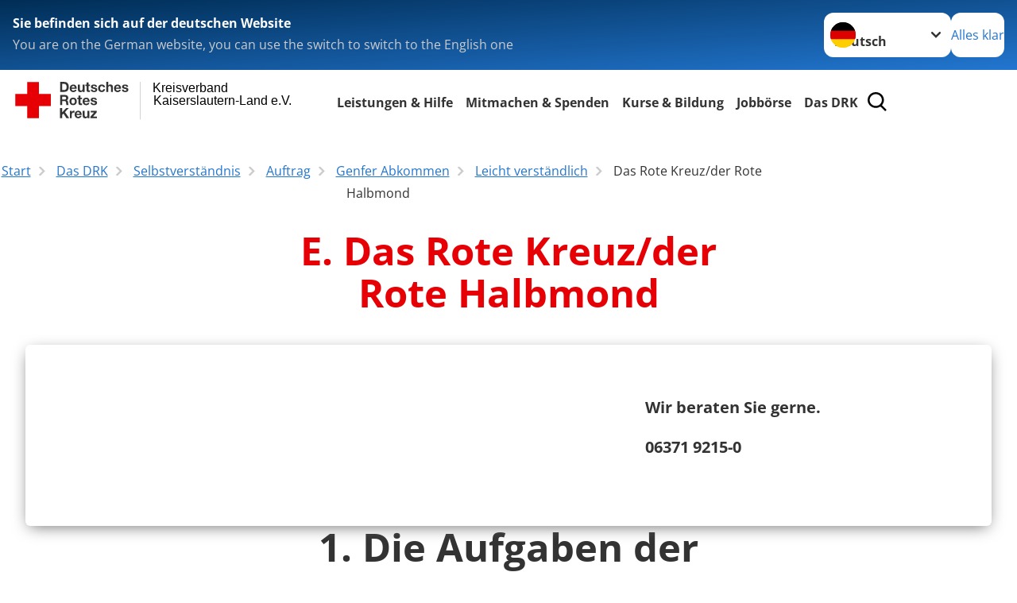

--- FILE ---
content_type: text/html; charset=utf-8
request_url: https://www.kv-kl-land.drk.de/das-drk/selbstverstaendnis/auftrag/genfer-abkommen/leicht-verstaendlich/das-rote-kreuzder-rote-halbmond.html
body_size: 18388
content:
<!DOCTYPE html>
<html lang="de">
<head>

<meta charset="utf-8">
<!-- 
	Produced by
	+Pluswerk AG
	https://www.pluswerk.ag/

	This website is powered by TYPO3 - inspiring people to share!
	TYPO3 is a free open source Content Management Framework initially created by Kasper Skaarhoj and licensed under GNU/GPL.
	TYPO3 is copyright 1998-2026 of Kasper Skaarhoj. Extensions are copyright of their respective owners.
	Information and contribution at https://typo3.org/
-->




<meta name="generator" content="TYPO3 CMS">
<meta name="description" content="Aufgaben der Rotkreuz-/Rothalbmondbewegung">
<meta name="keywords" content="humanitäres völkerrecht, genfer konventionen, genfer abkommen, rotes kreuz, roter halbmond, aufgaben">
<meta name="author" content="Deutsches Rotes Kreuz">
<meta name="viewport" content="width=device-width, initial-scale=1">
<meta property="og:image" content="https://www.drk.de/fileadmin/DRK-Logo-Facebook.png">
<meta property="og:site_name" content="DRK e.V.">
<meta property="og:type" content="website">
<meta property="og:locale" content="de_DE">
<meta name="twitter:image" content="https://www.drk.de/fileadmin/DRK-Logo-Twitter.png">
<meta name="twitter:card" content="summary_large_image">
<meta name="twitter:site" content="@roteskreuz_de">
<meta name="copyright" content="Deutsches Rotes Kreuz">
<meta name="rating" content="General">
<meta name="revisit-after" content="1">


<link rel="stylesheet" href="/_assets/9d0d9d423edf61855281dad6f8fda023/Css/styles.css?1756118756" media="all">
<link rel="stylesheet" href="/_assets/e2ef477b7510a2835782732fd483c6bc/StyleSheets/stylesheet.min.css?1764743946" media="all">
<link rel="stylesheet" href="/_assets/c6d4d274eb87a12180a04ff4360967d1/Css/VideoShariff.min.css?1729496416" media="all">
<link rel="stylesheet" href="/_assets/3299bfb2442a9f8cb0423bb40898f932/Stylesheets/cookieconsent.css?1750622793" media="all">
<link rel="stylesheet" href="/_assets/3299bfb2442a9f8cb0423bb40898f932/Stylesheets/cookiecustom.css?1750622793" media="all">
<link rel="stylesheet" href="/_assets/3299bfb2442a9f8cb0423bb40898f932/Stylesheets/iframemanager.css?1750622793" media="all">
<link rel="stylesheet" href="/_assets/d281c2f3e584f3c85e4d8e6c6428b0e3/Css/drkcmsplus.css?1765169154" media="all">
<link rel="stylesheet" href="/_assets/d281c2f3e584f3c85e4d8e6c6428b0e3/Css/Drilldown-Icons.css?1751876736" media="all">
<link rel="stylesheet" href="/_assets/d281c2f3e584f3c85e4d8e6c6428b0e3/Css/drkcmsplus-drk.css?1751876736" media="all">
<link rel="stylesheet" href="/typo3temp/assets/css/fcf3f9bd3f24e5b86ca500ed1be2a968.css?1751989047" media="all">
<link href="/_assets/d281c2f3e584f3c85e4d8e6c6428b0e3/Css/drkcmsplus-flyout.css?1765169154" rel="stylesheet" >
<link href="/_assets/d281c2f3e584f3c85e4d8e6c6428b0e3/Css/drkcmsplus-burger.css?1751876736" rel="stylesheet" >


<script src="/typo3temp/assets/compressed/merged-3df2f14d96dd620b56a41a99dc6ec1ed-f28e028df9c29a317549a183727684ee.js?1750623134"></script>



<meta property="og:title" content="Das Rote Kreuz/der Rote Halbmond"><meta property="og:description" content="Aufgaben der Rotkreuz-/Rothalbmondbewegung"><meta property="og:url" content="/das-drk/selbstverstaendnis/auftrag/genfer-abkommen/leicht-verstaendlich/das-rote-kreuzder-rote-halbmond.html"><meta property="twitter:title" content="Das Rote Kreuz/der Rote Halbmond"><meta property="twitter:description" content="Aufgaben der Rotkreuz-/Rothalbmondbewegung"><title>Das Rote Kreuz/der Rote Halbmond - Kreisverband Kaiserslautern-Land e.V. </title><!-- test23 -->




<link rel="apple-touch-icon" sizes="180x180" href="/_assets/e2ef477b7510a2835782732fd483c6bc/Icons/Favicon/apple-touch-icon.png?v=68ddf38fd">
<link rel="icon" type="image/png" sizes="32x32" href="/_assets/e2ef477b7510a2835782732fd483c6bc/Icons/Favicon/favicon-32x32.png?v=68ddf38fd">
<link rel="icon" type="image/png" sizes="16x16" href="/_assets/e2ef477b7510a2835782732fd483c6bc/Icons/Favicon/favicon-16x16.png?v=68ddf38fd">
<link rel="manifest" href="/_assets/e2ef477b7510a2835782732fd483c6bc/Icons/Favicon/site.webmanifest?v=68ddf38fd&quot; crossorigin=&quot;use-credentials">
<link rel="mask-icon" href="/_assets/e2ef477b7510a2835782732fd483c6bc/Icons/Favicon/safari-pinned-tab.svg?v=68ddf38fd&quot; color=&quot;#E60005">
<link rel="shortcut icon" href="/_assets/e2ef477b7510a2835782732fd483c6bc/Icons/Favicon/favicon.ico?v=68ddf38fd">
<meta name="msapplication-TileColor" content="#ffffff">
<meta name="msapplication-config" content="/_assets/e2ef477b7510a2835782732fd483c6bc/Icons/Favicon/browserconfig.xml?v=68ddf38fd">
<meta name="theme-color" content="#ffffff">




<link rel="canonical" href="/das-drk/selbstverstaendnis/auftrag/genfer-abkommen/leicht-verstaendlich/das-rote-kreuzder-rote-halbmond.html"/>
</head>
<body class="main dti-drkcmsplus dti-drk">


<div class="body__wrapper hyphenate pagets__two_columns"><header id="header"><div class="language-suggest bg bg--blue" style="display: none"><div class="language-suggest__content"><div class="language-suggest__text"><p class="language-suggest__message language-suggest__message--current"><strong><span data-suggest-language="en" style="display: none">You are on the English website</span><span data-suggest-language="de" style="display: none">Sie befinden sich auf der deutschen Website</span><span data-suggest-language="fallback" style="display: none">We do not provide this content in your preferred language</span></strong></p><p class="language-suggest__message language-suggest__message--suggest"><span data-suggest-language="en" style="display: none">You are on the German website, you can use the switch to switch to the English one</span><span data-suggest-language="de" style="display: none">Sie befinden sich auf der englischen Website, Sie können mit dem Schalter auf die deutsche Website wechseln</span><span data-suggest-language="fallback" style="display: none">You can use the switch to switch to the another available language if you want</span></p></div><div class="language-suggest__actions"><nav class="language-menu"><img src="/_assets/e2ef477b7510a2835782732fd483c6bc/Icons/Flags/de.svg?a491da9c1549a36b293a6a391739dfda" width="16" height="16" alt="" aria-hidden="true" class="language-menu__flag language-menu__flag--de"><img src="/_assets/e2ef477b7510a2835782732fd483c6bc/Icons/Flags/de.svg?a491da9c1549a36b293a6a391739dfda" width="16" height="16" alt="" aria-hidden="true" class="language-menu__flag language-menu__flag--de"><label class="visually-hidden" for="lang-select-header">Sprache wechseln zu</label><select name="pets" id="lang-select-header" class="language-menu__select bg bg--default"><option class="language-menu__option language-menu__option--active" data-flag="de" value="/das-drk/selbstverstaendnis/auftrag/genfer-abkommen/leicht-verstaendlich/das-rote-kreuzder-rote-halbmond.html">Deutsch</option></select></nav><button class="language-suggest__close button button--secondary"><span data-suggest-language="en" style="display: none">Continue</span><span data-suggest-language="de" style="display: none">Alles klar</span><span data-suggest-language="fallback" style="display: none">Continue</span></button></div></div></div><div class="toolbar__wrap"><div class="toolbar"><a class="toolbar__logo" title="Zur Startseite" href="/start.html"><?xml version="1.0" encoding="UTF-8" standalone="no"?><!DOCTYPE svg PUBLIC "-//W3C//DTD SVG 1.1//EN" "http://www.w3.org/Graphics/SVG/1.1/DTD/svg11.dtd"><svg width="100%" height="100%" viewBox="0 0 400 60" version="1.1" xmlns="http://www.w3.org/2000/svg" xmlns:xlink="http://www.w3.org/1999/xlink" xml:space="preserve" xmlns:serif="http://www.serif.com/" style="fill-rule:evenodd;clip-rule:evenodd;stroke-linecap:round;stroke-linejoin:round;stroke-miterlimit:1.5;"><g id="Beschriftung" transform="matrix(1,0,0,1,46.165,0)"><g id="line3" transform="matrix(0.936334,0,0,1,-64.3047,39.6912)"><g transform="matrix(1.068,0,0,1,-13.7389,0)"><text id="f" x="202.057px" y="15.25px" style="font-family:'ArialMT', 'Arial', sans-serif;font-size:20px;"></text></g></g><g id="line2" transform="matrix(0.934693,0,0,1,-63.6098,20.1375)"><g transform="matrix(1.06987,0,0,1,-14.1177,0)"><text id="f1" serif:id="f" x="202.057px" y="15.25px" style="font-family:'ArialMT', 'Arial', sans-serif;font-size:20px;">Kaiserslautern-Land e.V.</text></g></g><g id="line1" transform="matrix(0.936801,0,0,1,-64.1996,0.204079)"><g transform="matrix(1.06746,0,0,1,-13.6312,0)"><text id="f2" serif:id="f" x="202.057px" y="15.25px" style="font-family:'ArialMT', 'Arial', sans-serif;font-size:20px;">Kreisverband</text></g></g></g><g transform="matrix(0.0894207,0,0,1.13566,134.16,-3.04006)"><g id="Linie"><rect x="201.423" y="2.583" width="0.97" height="49.778" style="fill:rgb(235,235,235);stroke:black;stroke-width:1.24px;"/></g></g><g id="DRK"><g transform="matrix(1,0,0,1,-40.02446,0.135392)"><g id="DRK-Logo-Text" serif:id="DRK Logo Text"><path d="M68.75,0.01L75.29,0.01C79.2,0.01 82.12,2.47 82.12,7.45C82.12,11.82 79.89,15.06 75.29,15.06L68.78,15.06L68.78,0.01M72.08,12.31L75.03,12.31C76.94,12.31 78.79,11.12 78.79,7.8C78.79,4.76 77.75,2.82 74.45,2.82L72.08,2.82L72.08,12.31ZM86.41,10.37C86.5,12.28 87.42,13.15 89.1,13.15C90.32,13.15 91.28,12.43 91.48,11.73L94.12,11.73C93.28,14.31 91.49,15.41 89.02,15.41C85.58,15.41 83.43,13.04 83.43,9.68C83.43,6.32 85.69,3.92 89.02,3.92C92.73,3.92 94.55,7.05 94.32,10.4L86.42,10.37M91.31,8.46C91.05,6.93 90.38,6.15 88.94,6.15C87.03,6.15 86.48,7.62 86.45,8.46L91.31,8.46ZM106.31,15.12L103.47,15.12L103.47,13.59L103.41,13.59C102.69,14.74 101.44,15.44 100.08,15.44C96.9,15.44 96.08,13.62 96.08,10.95L96.08,4.18L99.09,4.18L99.09,10.35C99.09,12.17 99.61,13.04 101,13.04C102.62,13.04 103.32,12.14 103.32,9.91L103.32,4.18L106.33,4.18L106.3,15.12M112.52,4.18L114.72,4.18L114.72,6.18L112.52,6.18L112.52,11.62C112.52,12.63 112.78,12.9 113.79,12.9C114.11,12.9 114.4,12.87 114.72,12.81L114.72,15.16C114.2,15.25 113.56,15.27 112.92,15.27C111.07,15.27 109.48,14.84 109.48,12.67L109.48,6.2L107.68,6.2L107.68,4.17L109.53,4.17L109.53,0.91L112.54,0.91L112.51,4.18M118.65,11.56C118.68,12.86 119.78,13.41 120.96,13.41C121.83,13.41 122.93,13.06 122.93,12.02C122.93,11.12 121.69,10.8 119.54,10.34C117.8,9.96 116.07,9.36 116.07,7.42C116.07,4.64 118.47,3.92 120.81,3.92C123.15,3.92 125.38,4.73 125.62,7.39L122.75,7.39C122.67,6.23 121.77,5.91 120.69,5.91C120.02,5.91 119.01,6.03 119.01,6.92C119.01,7.99 120.69,8.14 122.4,8.54C124.19,8.94 125.87,9.58 125.87,11.61C125.87,14.48 123.38,15.4 120.89,15.4C118.4,15.4 115.88,14.44 115.77,11.55L118.63,11.55M134.93,7.99C134.73,6.77 133.95,6.11 132.7,6.11C130.79,6.11 130.15,8.05 130.15,9.67C130.15,11.29 130.76,13.11 132.64,13.11C134.03,13.11 134.84,12.21 135.02,10.88L137.92,10.88C137.54,13.78 135.54,15.37 132.65,15.37C129.35,15.37 127.12,13.05 127.12,9.78C127.12,6.51 129.15,3.88 132.71,3.88C135.29,3.88 137.66,5.24 137.83,8.02L134.94,7.99M139.63,-0L142.64,-0L142.64,5.68L142.7,5.68C143.46,4.47 144.76,3.83 145.89,3.83C149.08,3.83 149.88,5.65 149.88,8.32L149.88,15.06L146.87,15.06L146.87,8.9C146.87,7.08 146.35,6.21 144.96,6.21C143.34,6.21 142.64,7.11 142.64,9.34L142.64,15.07L139.63,15.07L139.63,0.01M154.51,10.37C154.6,12.28 155.52,13.15 157.2,13.15C158.42,13.15 159.37,12.43 159.57,11.73L162.2,11.73C161.36,14.31 159.57,15.41 157.08,15.41C153.64,15.41 151.49,13.04 151.49,9.68C151.49,6.32 153.75,3.92 157.08,3.92C160.79,3.92 162.61,7.05 162.38,10.4L154.51,10.37M159.37,8.46C159.08,6.93 158.45,6.15 157,6.15C155.09,6.15 154.54,7.62 154.51,8.46L159.37,8.46ZM166.46,11.56C166.49,12.86 167.59,13.41 168.75,13.41C169.62,13.41 170.72,13.06 170.72,12.02C170.72,11.12 169.48,10.8 167.33,10.34C165.59,9.96 163.86,9.36 163.86,7.42C163.86,4.64 166.26,3.92 168.61,3.92C170.96,3.92 173.18,4.73 173.42,7.39L170.55,7.39C170.46,6.23 169.57,5.91 168.49,5.91C167.83,5.91 166.81,6.03 166.81,6.92C166.81,7.99 168.49,8.14 170.2,8.54C171.94,8.94 173.67,9.58 173.67,11.61C173.67,14.48 171.18,15.4 168.69,15.4C166.2,15.4 163.68,14.44 163.57,11.55L166.46,11.55M68.79,19.77L76.92,19.77C79.61,19.77 81.32,21.65 81.32,23.94C81.32,25.73 80.6,27.04 78.95,27.73L78.95,27.79C80.57,28.22 81.03,29.79 81.15,31.32C81.21,32.28 81.18,34.04 81.79,34.88L78.46,34.88C78.06,33.92 78.11,32.48 77.94,31.26C77.71,29.67 77.1,28.97 75.42,28.97L72.09,28.97L72.09,34.85L68.76,34.85L68.79,19.77M72.09,26.6L75.7,26.6C77.18,26.6 77.99,25.96 77.99,24.46C77.99,22.96 77.18,22.38 75.7,22.38L72.09,22.38L72.09,26.6ZM88.76,23.65C92.2,23.65 94.4,25.94 94.4,29.41C94.4,32.88 92.17,35.14 88.76,35.14C85.35,35.14 83.12,32.85 83.12,29.41C83.09,25.94 85.35,23.65 88.76,23.65M88.76,32.91C90.82,32.91 91.42,31.11 91.42,29.44C91.42,27.64 90.81,25.94 88.76,25.94C86.71,25.94 86.12,27.73 86.12,29.44C86.12,31.15 86.7,32.91 88.76,32.91M100.11,23.91L102.31,23.91L102.31,25.91L100.11,25.91L100.11,31.35C100.11,32.36 100.37,32.62 101.38,32.62C101.7,32.62 101.99,32.59 102.31,32.54L102.31,34.89C101.79,34.97 101.15,35 100.52,35C98.66,35 97.07,34.57 97.07,32.4L97.07,25.94L95.22,25.94L95.22,23.94L97.07,23.94L97.07,20.67L100.08,20.67L100.08,23.91M106.28,30.16C106.37,32.07 107.29,32.94 108.97,32.94C110.19,32.94 111.14,32.19 111.35,31.52L113.98,31.52C113.14,34.1 111.35,35.2 108.86,35.2C105.41,35.2 103.27,32.83 103.27,29.47C103.27,26.11 105.53,23.71 108.86,23.71C112.56,23.71 114.39,26.84 114.16,30.2L106.28,30.17M111.17,28.26C110.88,26.72 110.24,25.94 108.8,25.94C106.89,25.94 106.34,27.42 106.31,28.26L111.17,28.26ZM118.26,31.33C118.29,32.63 119.39,33.18 120.57,33.18C121.44,33.18 122.54,32.84 122.54,31.79C122.54,30.89 121.29,30.57 119.15,30.11C117.41,29.73 115.68,29.13 115.68,27.19C115.68,24.41 118.08,23.69 120.43,23.69C122.78,23.69 125,24.5 125.23,27.16L122.42,27.16C122.34,26 121.47,25.68 120.37,25.68C119.71,25.68 118.69,25.8 118.69,26.69C118.69,27.76 120.37,27.9 122.08,28.31C123.87,28.71 125.55,29.35 125.55,31.38C125.55,34.25 123.06,35.17 120.57,35.17C118.08,35.17 115.56,34.21 115.45,31.32L118.26,31.32M68.73,39.57L72.06,39.57L72.06,45.85L77.96,39.57L82.1,39.57L76.22,45.5L82.68,54.65L78.51,54.65L73.97,47.87L72.06,49.81L72.06,54.64L68.73,54.64L68.73,39.56L68.73,39.57ZM83.7,43.72L86.54,43.72L86.54,45.75L86.57,45.75C87.12,44.39 88.6,43.43 90.05,43.43C90.25,43.43 90.51,43.46 90.72,43.55L90.72,46.33C90.37,46.26 90.01,46.22 89.65,46.21C87.45,46.21 86.7,47.8 86.7,49.71L86.7,54.63L83.69,54.63L83.72,43.72M94.02,49.94C94.11,51.85 95.03,52.69 96.71,52.69C97.9,52.69 98.88,51.94 99.08,51.27L101.72,51.27C100.88,53.85 99.08,54.95 96.6,54.95C93.16,54.95 91.01,52.58 91.01,49.22C91.01,45.86 93.27,43.46 96.6,43.46C100.31,43.46 102.13,46.59 101.9,49.94L94.02,49.94M98.88,48.03C98.59,46.49 97.95,45.71 96.51,45.71C94.6,45.71 94.05,47.19 94.02,48.02L98.88,48.02L98.88,48.03ZM113.7,54.67L110.86,54.67L110.86,53.16L110.8,53.16C110.09,54.31 108.83,55.01 107.47,55.01C104.29,55.01 103.48,53.19 103.48,50.52L103.48,43.8L106.49,43.8L106.49,49.97C106.49,51.79 107.01,52.66 108.4,52.66C110.02,52.66 110.72,51.77 110.72,49.54L110.72,43.81L113.73,43.81L113.7,54.66M115.38,52.4L121.03,46L115.82,46L115.82,43.71L125,43.71L125,46L119.36,52.4L125.41,52.4L125.41,54.66L115.39,54.66L115.39,52.4L115.38,52.4Z" style="fill:rgb(51,51,51);fill-rule:nonzero;"/></g></g><g transform="matrix(1,0,0,1,-40.02446,0.135392)"><g id="Rotkreuz-Logo" serif:id="Rotkreuz Logo"><path d="M36.39,0.1L36.39,18.3L54.57,18.3L54.57,36.54L36.39,36.54L36.39,54.75L18.18,54.75L18.18,36.54L0,36.54L0,18.3L18.18,18.3L18.18,0.1L36.39,0.1Z" style="fill:rgb(230,0,5);fill-rule:nonzero;"/></g></g></g></svg></a><div class="toolbar__navigation"><nav id="main-menu-flyout" class="main-menu-flyout" aria-label="Hauptmenü"  aria-hidden="true"><ul class="flyout-navi nav-list level-1" id="siteNavi"><li class="nav-item level-1-item parent"><button id="parent-1"
									class="nav-item-button"
									aria-expanded="false"
									aria-controls="subnavi-1">
						Leistungen &amp; Hilfe
					</button><div class="sub-navi-wrapper"
							 inert
							 aria-hidden="true"
							 id="subnavi-1"
							 aria-labelledby="parent-1"><ul class="nav-list sub-navi level-2"><li class="nav-item parent"><span>Pflege &amp; Betreuung</span><ul class="nav-list sub-navi level-3-or-deeper"><li class="nav-item" ><a class="nav-link" href="/start/leistungen-hilfe/ambulante-pflege-und-hauswirtschaftliche-hilfen.html" target="_self" title="Ambulante Pflege und Hauswirtschaftliche Hilfen"><span>Ambulante Pflege und Hauswirtschaftliche Hilfen</span></a></li><li class="nav-item" ><a class="nav-link" href="/start/leistungen-hilfe/menueservice.html" target="_self" title="Essen auf Rädern"><span>Essen auf Rädern</span></a></li><li class="nav-item" ><a class="nav-link" href="/hausnotrufservice.html" target="_self" title="Hausnotrufservice"><span>Hausnotrufservice</span></a></li><li class="nav-item" ><a class="nav-link" href="/start/leistungen-hilfe/hospiz-hildegard-jonghaus-landstuhl.html" target="_self" title="Hospiz Hildegard Jonghaus Landstuhl"><span>Hospiz Hildegard Jonghaus Landstuhl</span></a></li><li class="nav-item" ><a class="nav-link" href="/angebote/drk-kreisverband-kaiserslautern-land-sozialdienst-ggmbh/senioreneinrichtungen.html" target="_self" title="Senioreneinrichtungen"><span>Senioreneinrichtungen</span></a></li><li class="nav-item" ><a class="nav-link" href="/start/leistungen-hilfe/servicewohnen.html" target="_self" title="ServiceWohnen"><span>ServiceWohnen</span></a></li></ul></li><li class="nav-item parent"><span>Soziale Beratung &amp; Begleitung</span><ul class="nav-list sub-navi level-3-or-deeper"><li class="nav-item" ><a class="nav-link" href="/angebote/wohlfahrt-und-soziale-arbeit/beratungs-und-koordinierungsstelle-demenz.html" target="_self" title="Beratungs- und Koordinierungsstelle Demenz"><span>Beratungs- und Koordinierungsstelle Demenz</span></a></li><li class="nav-item" ><a class="nav-link" href="/angebote/drk-betreuungsverein/betreuungsverein-landstuhl.html" target="_self" title="DRK Betreuungsverein"><span>DRK Betreuungsverein</span></a></li><li class="nav-item" ><a class="nav-link" href="/angebote/wohlfahrt-und-soziale-arbeit/migration-und-integration.html" target="_self" title="Fachbereich Migration/ Migrationsberatung"><span>Fachbereich Migration/ Migrationsberatung</span></a></li><li class="nav-item" ><a class="nav-link" href="/angebote/wohlfahrt-und-soziale-arbeit/suchdienst.html" target="_self" title="Suchdienst"><span>Suchdienst</span></a></li><li class="nav-item" ><a class="nav-link" href="/angebote/wohlfahrt-und-soziale-arbeit/wohlfahrt-und-sozialarbeit.html" target="_self" title="Wohlfahrt und Sozialarbeit"><span>Wohlfahrt und Sozialarbeit</span></a></li></ul></li><li class="nav-item parent"><span>Existenzsichernde Hilfe</span><ul class="nav-list sub-navi level-3-or-deeper"><li class="nav-item" ><a class="nav-link" href="/angebote/existenzsichernde-hilfe/kleidercontainer.html" target="_self" title="Kleidercontainer"><span>Kleidercontainer</span></a></li><li class="nav-item" ><a class="nav-link" href="/angebote/existenzsichernde-hilfe/drk-kleider-shop-landstuhl.html" target="_self" title="DRK Kleider Shop"><span>DRK Kleider Shop</span></a></li><li class="nav-item" ><a class="nav-link" href="/tafel-landstuhl.html" target="_self" title="Tafel Landstuhl"><span>Tafel Landstuhl</span></a></li></ul></li><li class="nav-item parent"><span>Service &amp; Dienstleistungen</span><ul class="nav-list sub-navi level-3-or-deeper"><li class="nav-item" ><a class="nav-link" href="/angebote/drk-kaiserslautern-land-behindertenhilfe-ggmbh/fahrdienst-fuer-menschen-mit-behinderungen.html" target="_self" title="Fahrdienst für Menschen mit Behinderungen"><span>Fahrdienst für Menschen mit Behinderungen</span></a></li><li class="nav-item" ><a class="nav-link" href="/angebote/drk-kreisverband-kaiserslautern-land-dienstleistungs-gmbh/fachkundige-serviceleistungen.html" target="_self" title="Fachkundige Serviceleistungen"><span>Fachkundige Serviceleistungen</span></a></li></ul></li></ul></div><div class="open-parent-overlay"></div></li><li class="nav-item level-1-item parent"><button id="parent-2"
									class="nav-item-button"
									aria-expanded="false"
									aria-controls="subnavi-2">
						Mitmachen &amp; Spenden
					</button><div class="sub-navi-wrapper"
							 inert
							 aria-hidden="true"
							 id="subnavi-2"
							 aria-labelledby="parent-2"><ul class="nav-list sub-navi level-2"><li class="nav-item parent"><span>Engagement</span><ul class="nav-list sub-navi level-3-or-deeper"><li class="nav-item" ><a class="nav-link" href="/angebote/bevoelkerungsschutz-und-rettung.html" target="_self" title="Bevölkerungsschutz und Rettung"><span>Bevölkerungsschutz und Rettung</span></a></li><li class="nav-item" ><a class="nav-link" href="/angebote/fsj-und-freiwilligendienst/bundesfreiwilligendienst.html" target="_self" title="Bundesfreiwilligendienst"><span>Bundesfreiwilligendienst</span></a></li><li class="nav-item" ><a class="nav-link" href="/angebote/drk-gemeinschaften/ehrenamt.html" target="_self" title="Ehrenamt"><span>Ehrenamt</span></a></li><li class="nav-item" ><a class="nav-link" href="/angebote/fsj-und-freiwilligendienst/freiwilliges-soziales-jahr.html" target="_self" title="Freiwilliges Soziales Jahr"><span>Freiwilliges Soziales Jahr</span></a></li><li class="nav-item" ><a class="nav-link" href="/angebote/drk-gemeinschaften/bereitschaften.html" target="_self" title="Gemeinschaft Bereitschaft"><span>Gemeinschaft Bereitschaft</span></a></li><li class="nav-item" ><a class="nav-link" href="/angebote/drk-gemeinschaften/wohlfahrts-und-sozialarbeit.html" target="_self" title="Gemeinschaft Wohlfahrts- und Sozialarbeit"><span>Gemeinschaft Wohlfahrts- und Sozialarbeit</span></a></li><li class="nav-item" ><a class="nav-link" href="/angebote/drk-gemeinschaften/jugendrotkreuz.html" target="_self" title="Jugendrotkreuz"><span>Jugendrotkreuz</span></a></li><li class="nav-item" ><a class="nav-link" href="/das-drk/das-sind-wir/ortsvereine-und-mitglieder.html" target="_self" title="Ortsvereine und Mitglieder"><span>Ortsvereine und Mitglieder</span></a></li></ul></li><li class="nav-item parent"><span>Spenden</span><ul class="nav-list sub-navi level-3-or-deeper"><li class="nav-item" ><a class="nav-link" href="/spenden/spalte-4/blutspende.html" target="_self" title="Blutspende Termine"><span>Blutspende</span></a></li><li class="nav-item" ><a class="nav-link" href="/spenden.html" target="_self" title="Geldspende / einmal Spende"><span>Geldspende / einmal Spende</span></a></li><li class="nav-item" ><a class="nav-link" href="/angebote/existenzsichernde-hilfe/kleidercontainer.html" target="_self" title="Kleiderspende"><span>Kleiderspende</span></a></li><li class="nav-item" ><a class="nav-link" href="/tafel-landstuhl.html" target="_self" title="Lebensmittelspende"><span>Lebensmittelspende</span></a></li><li class="nav-item" ><a class="nav-link" href="/jetzt-spenden.html" target="_self" title="Online-Spendenformular"><span>Online-Spende</span></a></li><li class="nav-item" ><a class="nav-link" href="/spenden/testamentspende.html" target="_self" title="Testamentspende"><span>Testamentspende</span></a></li><li class="nav-item" ><a class="nav-link" href="/spenden/spalte-4/spenden-mitglied-helfer.html" target="_self" title="Unternehmensengagement"><span>Unternehmensengagement</span></a></li></ul></li><li class="nav-item parent"><span>Fördermitgliedschaft</span><ul class="nav-list sub-navi level-3-or-deeper"><li class="nav-item" ><a class="nav-link" href="/spenden/mitgliedschaft/mitglied-werden.html" target="_self" title="Mitgliedschaft DRK Kreisverband KL-Land e.V."><span>Mitgliedschaft DRK Kreisverband KL-Land e.V.</span></a></li><li class="nav-item" ><a class="nav-link" href="/angebote/foerderverein-stationaeres-hospiz-westpfalz-ev-2.html" target="_self" title="Mitgliedschaft Förderverein Stationäres Hospiz"><span>Mitgliedschaft Förderverein Stationäres Hospiz</span></a></li></ul></li></ul></div><div class="open-parent-overlay"></div></li><li class="nav-item level-1-item parent"><button id="parent-3"
									class="nav-item-button"
									aria-expanded="false"
									aria-controls="subnavi-3">
						Kurse &amp; Bildung
					</button><div class="sub-navi-wrapper"
							 inert
							 aria-hidden="true"
							 id="subnavi-3"
							 aria-labelledby="parent-3"><ul class="nav-list sub-navi level-2"><li class="nav-item parent"><span>Kurse</span><ul class="nav-list sub-navi level-3-or-deeper"><li class="nav-item" ><a class="nav-link" href="/angebote/erste-hilfekurse/rotkreuzkurse-erste-hilfe.html" target="_self" title="Erste Hilfe Rotkreuzkurse"><span>Erste Hilfe Rotkreuzkurse</span></a></li><li class="nav-item" ><a class="nav-link" href="/angebote/wohlfahrt-und-soziale-arbeit/gesundheitsprogramme.html" target="_self" title="Gesundheitsprogramme"><span>Gesundheitsprogramme</span></a></li><li class="nav-item" ><a class="nav-link" href="/angebote/erste-hilfekurse/sanitaetsausbilung.html" target="_self" title="Sanitätsausbildung"><span>Sanitätsausbildung</span></a></li></ul></li><li class="nav-item parent"><span>Erste Hilfe Erweiterung</span><ul class="nav-list sub-navi level-3-or-deeper"><li class="nav-item" ><a class="nav-link" href="/angebote/erste-hilfekurse/erste-hilfe-am-kind.html" target="_self" title="Erste Hilfe am Kind"><span>Erste Hilfe am Kind</span></a></li><li class="nav-item" ><a class="nav-link" href="/angebote/erste-hilfekurse/erste-hilfe-am-hund.html" target="_self" title="Erste Hilfe am Hund"><span>Erste Hilfe am Hund</span></a></li><li class="nav-item" ><a class="nav-link" href="/angebote/erste-hilfekurse/erste-hilfe-outdoor.html" target="_self" title="Erste Hilfe Outdoor"><span>Erste Hilfe Outdoor</span></a></li></ul></li></ul></div><div class="open-parent-overlay"></div></li><li class="nav-item level-1-item parent"><button id="parent-4"
									class="nav-item-button"
									aria-expanded="false"
									aria-controls="subnavi-4">
						Jobbörse
					</button><div class="sub-navi-wrapper"
							 inert
							 aria-hidden="true"
							 id="subnavi-4"
							 aria-labelledby="parent-4"><ul class="nav-list sub-navi level-2"><li class="nav-item" ><a class="nav-link" href="/ausbildung-in-der-pflege.html" target="_self" title="Ausbildung in der Pflege"><span>Ausbildung in der Pflege</span></a></li><li class="nav-item parent"><span>FSJ und Freiwilligendienst</span><ul class="nav-list sub-navi level-3-or-deeper"><li class="nav-item" ><a class="nav-link" href="/angebote/fsj-und-freiwilligendienst/freiwilliges-soziales-jahr.html" target="_self" title="FSJ und Freiwilliges Soziales Jahr"><span>FSJ und Freiwilliges Soziales Jahr</span></a></li><li class="nav-item" ><a class="nav-link" href="/angebote/fsj-und-freiwilligendienst/bundesfreiwilligendienst.html" target="_self" title="Bundesfreiwilligendienst"><span>Bundesfreiwilligendienst</span></a></li></ul></li><li class="nav-item" ><a class="nav-link" href="/das-drk/das-sind-wir/stellenboerse/stellenboerse.html" target="_self" title="Stellenbörse"><span>Jobbörse</span></a></li></ul></div><div class="open-parent-overlay"></div></li><li class="nav-item level-1-item parent active"><button id="parent-5"
									class="nav-item-button"
									aria-expanded="false"
									aria-controls="subnavi-5">
						Das DRK
					</button><div class="sub-navi-wrapper"
							 inert
							 aria-hidden="true"
							 id="subnavi-5"
							 aria-labelledby="parent-5"><ul class="nav-list sub-navi level-2"><li class="nav-item parent"><span>Das sind wir</span><ul class="nav-list sub-navi level-3-or-deeper"><li class="nav-item" ><a class="nav-link" href="/das-drk/das-sind-wir/ansprechpartner.html" target="_self" title="Ansprechpartner"><span>Ansprechpartner</span></a></li><li class="nav-item" ><a class="nav-link" href="/das-drk/das-sind-wir/leistungsbericht.html" target="_self" title="Leistungsbericht"><span>Leistungsbericht</span></a></li><li class="nav-item" ><a class="nav-link" href="/das-drk/das-sind-wir/organigramm.html" target="_self" title="Organigramm"><span>Organigramm</span></a></li><li class="nav-item" ><a class="nav-link" href="/das-drk/das-sind-wir/ortsvereine-und-mitglieder.html" target="_self" title="Ortsvereine und Mitgliederanteile"><span>Ortsvereine und Mitgliederanteile</span></a></li><li class="nav-item" ><a class="nav-link" href="/das-drk/das-sind-wir/praesidium.html" target="_self" title="Präsidium"><span>Präsidium</span></a></li><li class="nav-item" ><a class="nav-link" href="/das-drk/das-sind-wir/satzung.html" target="_self" title="Satzung"><span>Satzung</span></a></li><li class="nav-item" ><a class="nav-link" href="/das-drk/das-sind-wir/verbandsstruktur.html" target="_self" title="Verbandsstruktur"><span>Verbandsstruktur</span></a></li><li class="nav-item" ><a class="nav-link" href="/das-drk/das-sind-wir/vorstand.html" target="_self" title="Vorstand"><span>Vorstand</span></a></li></ul></li><li class="nav-item parent active"><span>Selbstverständnis</span><ul class="nav-list sub-navi level-3-or-deeper"><li class="nav-item active" ><a class="nav-link" href="/das-drk/selbstverstaendnis/auftrag.html" target="_self" title="Auftrag des DRK"><span>Auftrag</span></a></li><li class="nav-item" ><a class="nav-link" href="/das-drk/selbstverstaendnis/grundsaetze.html" target="_self" title="Die Grundsätze des Roten Kreuzes und Roten Halbmondes"><span>Grundsätze</span></a></li><li class="nav-item" ><a class="nav-link" href="/das-drk/selbstverstaendnis/geschichte.html" target="_self" title="Geschichte"><span>Geschichte</span></a></li><li class="nav-item" ><a class="nav-link" href="/das-drk/selbstverstaendnis/leitbild.html" target="_self" title="Leitbild"><span>Leitbild</span></a></li></ul></li><li class="nav-item parent"><span>Intern</span><ul class="nav-list sub-navi level-3-or-deeper"><li class="nav-item" ><a class="nav-link" href="/das-drk/intern/fuehrungsgrundsaetze.html" target="_self" title="Führungsgrundsätze"><span>Führungsgrundsätze</span></a></li><li class="nav-item" ><a class="nav-link" href="/das-drk/intern/login.html" target="_self" title="Login"><span>Login</span></a></li><li class="nav-item" ><a class="nav-link" href="/das-drk/intern/bildergalerie.html" target="_self" title="Bildergalerie"><span>Bildergalerie</span></a></li></ul></li><li class="nav-item parent"><span>Kontakt</span><ul class="nav-list sub-navi level-3-or-deeper"><li class="nav-item" ><a class="nav-link" href="/das-drk/kontakt/adressen.html" target="_self" title="Kontakt"><span>Adressen</span></a></li><li class="nav-item" ><a class="nav-link" href="/das-drk/adressen.html" target="_self" title="Adressfinder"><span>Adressfinder</span></a></li><li class="nav-item" ><a class="nav-link" href="/angebote/angebotsfinder.html" target="_self" title="Angebotsfinder"><span>Angebotsfinder</span></a></li><li class="nav-item" ><a class="nav-link" href="/angebote/kleidercontainerfinder.html" target="_self" title="Kleidercontainerfinder"><span>Kleidercontainerfinder</span></a></li></ul></li><li class="nav-item parent"><span>Adressen</span><ul class="nav-list sub-navi level-3-or-deeper"><li class="nav-item" ><a class="nav-link" href="/das-drk/adressen/landesverbaende.html" target="_self" title="Landesverbände"><span>Landesverbände</span></a></li><li class="nav-item" ><a class="nav-link" href="/das-drk/adressen/kreisverbaende.html" target="_self" title="Kreisverbände"><span>Kreisverbände</span></a></li><li class="nav-item" ><a class="nav-link" href="/das-drk/adressen/schwesternschaften.html" target="_self" title="Schwesternschaften"><span>Schwesternschaften</span></a></li><li class="nav-item" ><a class="nav-link" href="/das-drk/adressen/generalsekretariat.html" target="_self" title="DRK-Generalsekretariat"><span>Generalsekretariat</span></a></li><li class="nav-item" ><a class="nav-link" href="http://www.museum.drk.de/" target="_blank" title="Webseite der Rotkreuz-Museen"><span>Webseite der Rotkreuz-Museen</span></a></li></ul></li></ul></div><div class="open-parent-overlay"></div></li></ul></nav><button class="toolbar__search-button" style="display: none" title="Öffne Suche und Quick Links"><?xml version="1.0" encoding="UTF-8" standalone="no"?><!DOCTYPE svg PUBLIC "-//W3C//DTD SVG 1.1//EN" "http://www.w3.org/Graphics/SVG/1.1/DTD/svg11.dtd"><svg width="100%" height="100%" viewBox="0 0 50 50" version="1.1" xmlns="http://www.w3.org/2000/svg" xmlns:xlink="http://www.w3.org/1999/xlink" xml:space="preserve" xmlns:serif="http://www.serif.com/" style="fill-rule:evenodd;clip-rule:evenodd;stroke-linejoin:round;stroke-miterlimit:2;"><g transform="matrix(1.77966,1.78561,-0.708286,0.705925,15.3624,-28.8202)"><rect x="23.063" y="24.359" width="7.693" height="4.408" style="fill:white;"/></g><g transform="matrix(0.740022,0,0,0.745117,5.66748,5.35482)"><path d="M50,46.35L37.45,34.23C40.853,30.527 42.748,25.679 42.76,20.65C42.76,9.26 33.17,0 21.38,0C9.59,0 0,9.26 0,20.65C0,32.04 9.59,41.29 21.38,41.29C25.672,41.301 29.872,40.041 33.45,37.67L46.22,50L50,46.35ZM5.35,20.65C5.35,12.11 12.54,5.16 21.35,5.16C30.16,5.16 37.35,12.16 37.35,20.65C37.35,29.14 30.16,36.13 21.35,36.13C12.54,36.13 5.35,29.19 5.35,20.65Z" style="fill:white;fill-rule:nonzero;"/></g><path d="M50,46.35L37.45,34.23C40.853,30.527 42.748,25.679 42.76,20.65C42.76,9.26 33.17,0 21.38,0C9.59,0 0,9.26 0,20.65C0,32.04 9.59,41.29 21.38,41.29C25.672,41.301 29.872,40.041 33.45,37.67L46.22,50L50,46.35ZM5.35,20.65C5.35,12.11 12.54,5.16 21.35,5.16C30.16,5.16 37.35,12.16 37.35,20.65C37.35,29.14 30.16,36.13 21.35,36.13C12.54,36.13 5.35,29.19 5.35,20.65Z" style="fill-rule:nonzero;"/></svg></button></div><button class="toolbar__nav-search-button" title="Öffne Hauptmenü und Suche" data-title-close="Schließe Hauptmenü und Suche"><svg width="10" height="10" aria-hidden="true"><use href="/_assets/e2ef477b7510a2835782732fd483c6bc/Icons/Sprites/essential-sprite.svg?5a6512e3afb37ee7cc7d2bd22d55a5c3#search"></use></svg><span></span></button></div></div><div class="main-menu__wrap" style="display: none"><div class="global-search" style="display: none"><form class="global-search__form" action="/suche.html" method="get" accept-charset="utf-8" novalidate=""><fieldset class="global-search__fieldset"><label for="global-search-input" class="visually-hidden">Suche</label><input type="search" id="global-search-input" class="global-search__input tx-solr-q js-solr-q form-control"
							 placeholder="durchsuchen"
							 name="tx_kesearch_pi1[sword]" minlength="3" autocomplete="off" required><button class="global-search__submit" title="Alle Inhalte durchsuchen" type="submit"><svg width="10" height="10" aria-hidden="true"><use href="/_assets/e2ef477b7510a2835782732fd483c6bc/Icons/Sprites/essential-sprite.svg?5a6512e3afb37ee7cc7d2bd22d55a5c3#search"></use></svg></button><button class="global-search__close" title="Suche und Quick Links schließen"></button></fieldset></form><nav class="quicklinks" style="display: none"><div class="quicklinks__title">
					Quick Links
				</div><ul class="quicklinks__list"><li class="quicklinks__item"><a href="/das-drk/adressen.html" class="quicklinks__link">Adressen</a></li><li class="quicklinks__item"><a href="/footer-menue-deutsch/service/kontakt.html" class="quicklinks__link">Kontakt</a></li><li class="quicklinks__item"><a href="/footer-menue-deutsch/service/sitemap.html" class="quicklinks__link">Sitemap</a></li><li class="quicklinks__item"><a href="/footer-menue-deutsch/service/datenschutz.html" class="quicklinks__link">Datenschutz</a></li><li class="quicklinks__item"><a href="/footer-menue-deutsch/service/impressum.html" class="quicklinks__link">Impressum</a></li><li class="quicklinks__item"><a href="http://www.drk-intern.de" target="_blank" rel="noreferrer" class="quicklinks__link">DRK intern</a></li></ul></nav></div><button type="button" id="siteNaviToggle" class="site-navi-toggle button" aria-haspopup="true" aria-expanded="false" aria-controls="siteNavi"><span class="label label-initial">Menü</span><span class="label label-close">Schließen</span></button><nav id="main-menu-burger" class="main-menu-burger" aria-label="Hauptmenü"  aria-hidden="true"><ul class="flyout-navi nav-list level-1" id="siteNavi"><li class="nav-item level-1-item parent"><button id="parent-1"
									class="nav-item-button"
									aria-expanded="false"
									aria-controls="subnavi-1">
						Leistungen &amp; Hilfe
					</button><ul class="nav-list sub-navi level-2"
							aria-hidden="true"
							id="subnavi-1"
							aria-labelledby="parent-1"><li class="nav-item parent"><button id="parent-1"
									class="nav-item-button"
									aria-expanded="false"
									aria-controls="subnavi-1">
						Pflege &amp; Betreuung
					</button><ul class="nav-list sub-navi level-3-or-deeper"
							aria-hidden="true"
							id="subnavi-1"
							aria-labelledby="parent-1"><li class="nav-item" ><a class="nav-link" href="/start/leistungen-hilfe/ambulante-pflege-und-hauswirtschaftliche-hilfen.html" target="_self" title="Ambulante Pflege und Hauswirtschaftliche Hilfen"><span>Ambulante Pflege und Hauswirtschaftliche Hilfen</span></a></li><li class="nav-item" ><a class="nav-link" href="/start/leistungen-hilfe/menueservice.html" target="_self" title="Essen auf Rädern"><span>Essen auf Rädern</span></a></li><li class="nav-item" ><a class="nav-link" href="/hausnotrufservice.html" target="_self" title="Hausnotrufservice"><span>Hausnotrufservice</span></a></li><li class="nav-item" ><a class="nav-link" href="/start/leistungen-hilfe/hospiz-hildegard-jonghaus-landstuhl.html" target="_self" title="Hospiz Hildegard Jonghaus Landstuhl"><span>Hospiz Hildegard Jonghaus Landstuhl</span></a></li><li class="nav-item" ><a class="nav-link" href="/angebote/drk-kreisverband-kaiserslautern-land-sozialdienst-ggmbh/senioreneinrichtungen.html" target="_self" title="Senioreneinrichtungen"><span>Senioreneinrichtungen</span></a></li><li class="nav-item" ><a class="nav-link" href="/start/leistungen-hilfe/servicewohnen.html" target="_self" title="ServiceWohnen"><span>ServiceWohnen</span></a></li></ul></li><li class="nav-item parent"><button id="parent-2"
									class="nav-item-button"
									aria-expanded="false"
									aria-controls="subnavi-2">
						Soziale Beratung &amp; Begleitung
					</button><ul class="nav-list sub-navi level-3-or-deeper"
							aria-hidden="true"
							id="subnavi-2"
							aria-labelledby="parent-2"><li class="nav-item" ><a class="nav-link" href="/angebote/wohlfahrt-und-soziale-arbeit/beratungs-und-koordinierungsstelle-demenz.html" target="_self" title="Beratungs- und Koordinierungsstelle Demenz"><span>Beratungs- und Koordinierungsstelle Demenz</span></a></li><li class="nav-item" ><a class="nav-link" href="/angebote/drk-betreuungsverein/betreuungsverein-landstuhl.html" target="_self" title="DRK Betreuungsverein"><span>DRK Betreuungsverein</span></a></li><li class="nav-item" ><a class="nav-link" href="/angebote/wohlfahrt-und-soziale-arbeit/migration-und-integration.html" target="_self" title="Fachbereich Migration/ Migrationsberatung"><span>Fachbereich Migration/ Migrationsberatung</span></a></li><li class="nav-item" ><a class="nav-link" href="/angebote/wohlfahrt-und-soziale-arbeit/suchdienst.html" target="_self" title="Suchdienst"><span>Suchdienst</span></a></li><li class="nav-item" ><a class="nav-link" href="/angebote/wohlfahrt-und-soziale-arbeit/wohlfahrt-und-sozialarbeit.html" target="_self" title="Wohlfahrt und Sozialarbeit"><span>Wohlfahrt und Sozialarbeit</span></a></li></ul></li><li class="nav-item parent"><button id="parent-3"
									class="nav-item-button"
									aria-expanded="false"
									aria-controls="subnavi-3">
						Existenzsichernde Hilfe
					</button><ul class="nav-list sub-navi level-3-or-deeper"
							aria-hidden="true"
							id="subnavi-3"
							aria-labelledby="parent-3"><li class="nav-item" ><a class="nav-link" href="/angebote/existenzsichernde-hilfe/kleidercontainer.html" target="_self" title="Kleidercontainer"><span>Kleidercontainer</span></a></li><li class="nav-item" ><a class="nav-link" href="/angebote/existenzsichernde-hilfe/drk-kleider-shop-landstuhl.html" target="_self" title="DRK Kleider Shop"><span>DRK Kleider Shop</span></a></li><li class="nav-item" ><a class="nav-link" href="/tafel-landstuhl.html" target="_self" title="Tafel Landstuhl"><span>Tafel Landstuhl</span></a></li></ul></li><li class="nav-item parent"><button id="parent-4"
									class="nav-item-button"
									aria-expanded="false"
									aria-controls="subnavi-4">
						Service &amp; Dienstleistungen
					</button><ul class="nav-list sub-navi level-3-or-deeper"
							aria-hidden="true"
							id="subnavi-4"
							aria-labelledby="parent-4"><li class="nav-item" ><a class="nav-link" href="/angebote/drk-kaiserslautern-land-behindertenhilfe-ggmbh/fahrdienst-fuer-menschen-mit-behinderungen.html" target="_self" title="Fahrdienst für Menschen mit Behinderungen"><span>Fahrdienst für Menschen mit Behinderungen</span></a></li><li class="nav-item" ><a class="nav-link" href="/angebote/drk-kreisverband-kaiserslautern-land-dienstleistungs-gmbh/fachkundige-serviceleistungen.html" target="_self" title="Fachkundige Serviceleistungen"><span>Fachkundige Serviceleistungen</span></a></li></ul></li></ul></li><li class="nav-item level-1-item parent"><button id="parent-2"
									class="nav-item-button"
									aria-expanded="false"
									aria-controls="subnavi-2">
						Mitmachen &amp; Spenden
					</button><ul class="nav-list sub-navi level-2"
							aria-hidden="true"
							id="subnavi-2"
							aria-labelledby="parent-2"><li class="nav-item parent"><button id="parent-1"
									class="nav-item-button"
									aria-expanded="false"
									aria-controls="subnavi-1">
						Engagement
					</button><ul class="nav-list sub-navi level-3-or-deeper"
							aria-hidden="true"
							id="subnavi-1"
							aria-labelledby="parent-1"><li class="nav-item" ><a class="nav-link" href="/angebote/bevoelkerungsschutz-und-rettung.html" target="_self" title="Bevölkerungsschutz und Rettung"><span>Bevölkerungsschutz und Rettung</span></a></li><li class="nav-item" ><a class="nav-link" href="/angebote/fsj-und-freiwilligendienst/bundesfreiwilligendienst.html" target="_self" title="Bundesfreiwilligendienst"><span>Bundesfreiwilligendienst</span></a></li><li class="nav-item" ><a class="nav-link" href="/angebote/drk-gemeinschaften/ehrenamt.html" target="_self" title="Ehrenamt"><span>Ehrenamt</span></a></li><li class="nav-item" ><a class="nav-link" href="/angebote/fsj-und-freiwilligendienst/freiwilliges-soziales-jahr.html" target="_self" title="Freiwilliges Soziales Jahr"><span>Freiwilliges Soziales Jahr</span></a></li><li class="nav-item" ><a class="nav-link" href="/angebote/drk-gemeinschaften/bereitschaften.html" target="_self" title="Gemeinschaft Bereitschaft"><span>Gemeinschaft Bereitschaft</span></a></li><li class="nav-item" ><a class="nav-link" href="/angebote/drk-gemeinschaften/wohlfahrts-und-sozialarbeit.html" target="_self" title="Gemeinschaft Wohlfahrts- und Sozialarbeit"><span>Gemeinschaft Wohlfahrts- und Sozialarbeit</span></a></li><li class="nav-item" ><a class="nav-link" href="/angebote/drk-gemeinschaften/jugendrotkreuz.html" target="_self" title="Jugendrotkreuz"><span>Jugendrotkreuz</span></a></li><li class="nav-item" ><a class="nav-link" href="/das-drk/das-sind-wir/ortsvereine-und-mitglieder.html" target="_self" title="Ortsvereine und Mitglieder"><span>Ortsvereine und Mitglieder</span></a></li></ul></li><li class="nav-item parent"><button id="parent-2"
									class="nav-item-button"
									aria-expanded="false"
									aria-controls="subnavi-2">
						Spenden
					</button><ul class="nav-list sub-navi level-3-or-deeper"
							aria-hidden="true"
							id="subnavi-2"
							aria-labelledby="parent-2"><li class="nav-item" ><a class="nav-link" href="/spenden/spalte-4/blutspende.html" target="_self" title="Blutspende Termine"><span>Blutspende</span></a></li><li class="nav-item" ><a class="nav-link" href="/spenden.html" target="_self" title="Geldspende / einmal Spende"><span>Geldspende / einmal Spende</span></a></li><li class="nav-item" ><a class="nav-link" href="/angebote/existenzsichernde-hilfe/kleidercontainer.html" target="_self" title="Kleiderspende"><span>Kleiderspende</span></a></li><li class="nav-item" ><a class="nav-link" href="/tafel-landstuhl.html" target="_self" title="Lebensmittelspende"><span>Lebensmittelspende</span></a></li><li class="nav-item" ><a class="nav-link" href="/jetzt-spenden.html" target="_self" title="Online-Spendenformular"><span>Online-Spende</span></a></li><li class="nav-item" ><a class="nav-link" href="/spenden/testamentspende.html" target="_self" title="Testamentspende"><span>Testamentspende</span></a></li><li class="nav-item" ><a class="nav-link" href="/spenden/spalte-4/spenden-mitglied-helfer.html" target="_self" title="Unternehmensengagement"><span>Unternehmensengagement</span></a></li></ul></li><li class="nav-item parent"><button id="parent-3"
									class="nav-item-button"
									aria-expanded="false"
									aria-controls="subnavi-3">
						Fördermitgliedschaft
					</button><ul class="nav-list sub-navi level-3-or-deeper"
							aria-hidden="true"
							id="subnavi-3"
							aria-labelledby="parent-3"><li class="nav-item" ><a class="nav-link" href="/spenden/mitgliedschaft/mitglied-werden.html" target="_self" title="Mitgliedschaft DRK Kreisverband KL-Land e.V."><span>Mitgliedschaft DRK Kreisverband KL-Land e.V.</span></a></li><li class="nav-item" ><a class="nav-link" href="/angebote/foerderverein-stationaeres-hospiz-westpfalz-ev-2.html" target="_self" title="Mitgliedschaft Förderverein Stationäres Hospiz"><span>Mitgliedschaft Förderverein Stationäres Hospiz</span></a></li></ul></li></ul></li><li class="nav-item level-1-item parent"><button id="parent-3"
									class="nav-item-button"
									aria-expanded="false"
									aria-controls="subnavi-3">
						Kurse &amp; Bildung
					</button><ul class="nav-list sub-navi level-2"
							aria-hidden="true"
							id="subnavi-3"
							aria-labelledby="parent-3"><li class="nav-item parent"><button id="parent-1"
									class="nav-item-button"
									aria-expanded="false"
									aria-controls="subnavi-1">
						Kurse
					</button><ul class="nav-list sub-navi level-3-or-deeper"
							aria-hidden="true"
							id="subnavi-1"
							aria-labelledby="parent-1"><li class="nav-item" ><a class="nav-link" href="/angebote/erste-hilfekurse/rotkreuzkurse-erste-hilfe.html" target="_self" title="Erste Hilfe Rotkreuzkurse"><span>Erste Hilfe Rotkreuzkurse</span></a></li><li class="nav-item" ><a class="nav-link" href="/angebote/wohlfahrt-und-soziale-arbeit/gesundheitsprogramme.html" target="_self" title="Gesundheitsprogramme"><span>Gesundheitsprogramme</span></a></li><li class="nav-item" ><a class="nav-link" href="/angebote/erste-hilfekurse/sanitaetsausbilung.html" target="_self" title="Sanitätsausbildung"><span>Sanitätsausbildung</span></a></li></ul></li><li class="nav-item parent"><button id="parent-2"
									class="nav-item-button"
									aria-expanded="false"
									aria-controls="subnavi-2">
						Erste Hilfe Erweiterung
					</button><ul class="nav-list sub-navi level-3-or-deeper"
							aria-hidden="true"
							id="subnavi-2"
							aria-labelledby="parent-2"><li class="nav-item" ><a class="nav-link" href="/angebote/erste-hilfekurse/erste-hilfe-am-kind.html" target="_self" title="Erste Hilfe am Kind"><span>Erste Hilfe am Kind</span></a></li><li class="nav-item" ><a class="nav-link" href="/angebote/erste-hilfekurse/erste-hilfe-am-hund.html" target="_self" title="Erste Hilfe am Hund"><span>Erste Hilfe am Hund</span></a></li><li class="nav-item" ><a class="nav-link" href="/angebote/erste-hilfekurse/erste-hilfe-outdoor.html" target="_self" title="Erste Hilfe Outdoor"><span>Erste Hilfe Outdoor</span></a></li></ul></li></ul></li><li class="nav-item level-1-item parent"><button id="parent-4"
									class="nav-item-button"
									aria-expanded="false"
									aria-controls="subnavi-4">
						Jobbörse
					</button><ul class="nav-list sub-navi level-2"
							aria-hidden="true"
							id="subnavi-4"
							aria-labelledby="parent-4"><li class="nav-item" ><a class="nav-link" href="/ausbildung-in-der-pflege.html" target="_self" title="Ausbildung in der Pflege"><span>Ausbildung in der Pflege</span></a></li><li class="nav-item parent"><button id="parent-2"
									class="nav-item-button"
									aria-expanded="false"
									aria-controls="subnavi-2">
						FSJ und Freiwilligendienst
					</button><ul class="nav-list sub-navi level-3-or-deeper"
							aria-hidden="true"
							id="subnavi-2"
							aria-labelledby="parent-2"><li class="nav-item" ><a class="nav-link" href="/angebote/fsj-und-freiwilligendienst/freiwilliges-soziales-jahr.html" target="_self" title="FSJ und Freiwilliges Soziales Jahr"><span>FSJ und Freiwilliges Soziales Jahr</span></a></li><li class="nav-item" ><a class="nav-link" href="/angebote/fsj-und-freiwilligendienst/bundesfreiwilligendienst.html" target="_self" title="Bundesfreiwilligendienst"><span>Bundesfreiwilligendienst</span></a></li></ul></li><li class="nav-item" ><a class="nav-link" href="/das-drk/das-sind-wir/stellenboerse/stellenboerse.html" target="_self" title="Stellenbörse"><span>Jobbörse</span></a></li></ul></li><li class="nav-item level-1-item parent active"><button id="parent-5"
									class="nav-item-button"
									aria-expanded="false"
									aria-controls="subnavi-5">
						Das DRK
					</button><ul class="nav-list sub-navi level-2"
							aria-hidden="true"
							id="subnavi-5"
							aria-labelledby="parent-5"><li class="nav-item parent"><button id="parent-1"
									class="nav-item-button"
									aria-expanded="false"
									aria-controls="subnavi-1">
						Das sind wir
					</button><ul class="nav-list sub-navi level-3-or-deeper"
							aria-hidden="true"
							id="subnavi-1"
							aria-labelledby="parent-1"><li class="nav-item" ><a class="nav-link" href="/das-drk/das-sind-wir/ansprechpartner.html" target="_self" title="Ansprechpartner"><span>Ansprechpartner</span></a></li><li class="nav-item" ><a class="nav-link" href="/das-drk/das-sind-wir/leistungsbericht.html" target="_self" title="Leistungsbericht"><span>Leistungsbericht</span></a></li><li class="nav-item" ><a class="nav-link" href="/das-drk/das-sind-wir/organigramm.html" target="_self" title="Organigramm"><span>Organigramm</span></a></li><li class="nav-item" ><a class="nav-link" href="/das-drk/das-sind-wir/ortsvereine-und-mitglieder.html" target="_self" title="Ortsvereine und Mitgliederanteile"><span>Ortsvereine und Mitgliederanteile</span></a></li><li class="nav-item" ><a class="nav-link" href="/das-drk/das-sind-wir/praesidium.html" target="_self" title="Präsidium"><span>Präsidium</span></a></li><li class="nav-item" ><a class="nav-link" href="/das-drk/das-sind-wir/satzung.html" target="_self" title="Satzung"><span>Satzung</span></a></li><li class="nav-item" ><a class="nav-link" href="/das-drk/das-sind-wir/verbandsstruktur.html" target="_self" title="Verbandsstruktur"><span>Verbandsstruktur</span></a></li><li class="nav-item" ><a class="nav-link" href="/das-drk/das-sind-wir/vorstand.html" target="_self" title="Vorstand"><span>Vorstand</span></a></li></ul></li><li class="nav-item parent active"><button id="parent-2"
									class="nav-item-button"
									aria-expanded="false"
									aria-controls="subnavi-2">
						Selbstverständnis
					</button><ul class="nav-list sub-navi level-3-or-deeper"
							aria-hidden="true"
							id="subnavi-2"
							aria-labelledby="parent-2"><li class="nav-item active" ><a class="nav-link" href="/das-drk/selbstverstaendnis/auftrag.html" target="_self" title="Auftrag des DRK"><span>Auftrag</span></a></li><li class="nav-item" ><a class="nav-link" href="/das-drk/selbstverstaendnis/grundsaetze.html" target="_self" title="Die Grundsätze des Roten Kreuzes und Roten Halbmondes"><span>Grundsätze</span></a></li><li class="nav-item" ><a class="nav-link" href="/das-drk/selbstverstaendnis/geschichte.html" target="_self" title="Geschichte"><span>Geschichte</span></a></li><li class="nav-item" ><a class="nav-link" href="/das-drk/selbstverstaendnis/leitbild.html" target="_self" title="Leitbild"><span>Leitbild</span></a></li></ul></li><li class="nav-item parent"><button id="parent-3"
									class="nav-item-button"
									aria-expanded="false"
									aria-controls="subnavi-3">
						Intern
					</button><ul class="nav-list sub-navi level-3-or-deeper"
							aria-hidden="true"
							id="subnavi-3"
							aria-labelledby="parent-3"><li class="nav-item" ><a class="nav-link" href="/das-drk/intern/fuehrungsgrundsaetze.html" target="_self" title="Führungsgrundsätze"><span>Führungsgrundsätze</span></a></li><li class="nav-item" ><a class="nav-link" href="/das-drk/intern/login.html" target="_self" title="Login"><span>Login</span></a></li><li class="nav-item" ><a class="nav-link" href="/das-drk/intern/bildergalerie.html" target="_self" title="Bildergalerie"><span>Bildergalerie</span></a></li></ul></li><li class="nav-item parent"><button id="parent-4"
									class="nav-item-button"
									aria-expanded="false"
									aria-controls="subnavi-4">
						Kontakt
					</button><ul class="nav-list sub-navi level-3-or-deeper"
							aria-hidden="true"
							id="subnavi-4"
							aria-labelledby="parent-4"><li class="nav-item" ><a class="nav-link" href="/das-drk/kontakt/adressen.html" target="_self" title="Kontakt"><span>Adressen</span></a></li><li class="nav-item" ><a class="nav-link" href="/das-drk/adressen.html" target="_self" title="Adressfinder"><span>Adressfinder</span></a></li><li class="nav-item" ><a class="nav-link" href="/angebote/angebotsfinder.html" target="_self" title="Angebotsfinder"><span>Angebotsfinder</span></a></li><li class="nav-item" ><a class="nav-link" href="/angebote/kleidercontainerfinder.html" target="_self" title="Kleidercontainerfinder"><span>Kleidercontainerfinder</span></a></li></ul></li><li class="nav-item parent"><button id="parent-5"
									class="nav-item-button"
									aria-expanded="false"
									aria-controls="subnavi-5">
						Adressen
					</button><ul class="nav-list sub-navi level-3-or-deeper"
							aria-hidden="true"
							id="subnavi-5"
							aria-labelledby="parent-5"><li class="nav-item" ><a class="nav-link" href="/das-drk/adressen/landesverbaende.html" target="_self" title="Landesverbände"><span>Landesverbände</span></a></li><li class="nav-item" ><a class="nav-link" href="/das-drk/adressen/kreisverbaende.html" target="_self" title="Kreisverbände"><span>Kreisverbände</span></a></li><li class="nav-item" ><a class="nav-link" href="/das-drk/adressen/schwesternschaften.html" target="_self" title="Schwesternschaften"><span>Schwesternschaften</span></a></li><li class="nav-item" ><a class="nav-link" href="/das-drk/adressen/generalsekretariat.html" target="_self" title="DRK-Generalsekretariat"><span>Generalsekretariat</span></a></li><li class="nav-item" ><a class="nav-link" href="http://www.museum.drk.de/" target="_blank" title="Webseite der Rotkreuz-Museen"><span>Webseite der Rotkreuz-Museen</span></a></li></ul></li></ul></li></ul></nav></div></header><main id="main"><!--TYPO3SEARCH_begin--><div class="main__breadcrumb"><nav class="breadcrumb" aria-label="Brotkrümel-Navigation"><ol class="breadcrumb__list" itemscope itemtype="https://schema.org/BreadcrumbList"><li class="breadcrumb__item" itemprop="itemListElement" itemscope itemtype="https://schema.org/ListItem"><a href="/start.html" itemprop="item" class="breadcrumb__entry"><span class="breadcrumb__page" itemprop="name">Start</span><meta itemprop="position" content="1" /></a><svg class="breadcrumb__arrow" width="10" height="7" aria-hidden="true"><use href="/_assets/e2ef477b7510a2835782732fd483c6bc/Icons/Sprites/general-sprite.svg?06dbf67f9dd2446fd5c3e13a19efd354#chevron"></use></svg></li><li class="breadcrumb__item" itemprop="itemListElement" itemscope itemtype="https://schema.org/ListItem"><a href="/das-drk.html" itemprop="item" class="breadcrumb__entry"><span class="breadcrumb__page" itemprop="name">Das DRK</span><meta itemprop="position" content="2" /></a><svg class="breadcrumb__arrow" width="10" height="7" aria-hidden="true"><use href="/_assets/e2ef477b7510a2835782732fd483c6bc/Icons/Sprites/general-sprite.svg?06dbf67f9dd2446fd5c3e13a19efd354#chevron"></use></svg></li><li class="breadcrumb__item" itemprop="itemListElement" itemscope itemtype="https://schema.org/ListItem"><a href="/das-drk/selbstverstaendnis.html" itemprop="item" class="breadcrumb__entry"><span class="breadcrumb__page" itemprop="name">Selbstverständnis</span><meta itemprop="position" content="3" /></a><svg class="breadcrumb__arrow" width="10" height="7" aria-hidden="true"><use href="/_assets/e2ef477b7510a2835782732fd483c6bc/Icons/Sprites/general-sprite.svg?06dbf67f9dd2446fd5c3e13a19efd354#chevron"></use></svg></li><li class="breadcrumb__item" itemprop="itemListElement" itemscope itemtype="https://schema.org/ListItem"><a href="/das-drk/selbstverstaendnis/auftrag.html" itemprop="item" class="breadcrumb__entry"><span class="breadcrumb__page" itemprop="name">Auftrag</span><meta itemprop="position" content="4" /></a><svg class="breadcrumb__arrow" width="10" height="7" aria-hidden="true"><use href="/_assets/e2ef477b7510a2835782732fd483c6bc/Icons/Sprites/general-sprite.svg?06dbf67f9dd2446fd5c3e13a19efd354#chevron"></use></svg></li><li class="breadcrumb__item" itemprop="itemListElement" itemscope itemtype="https://schema.org/ListItem"><a href="/das-drk/selbstverstaendnis/auftrag/genfer-abkommen.html" itemprop="item" class="breadcrumb__entry"><span class="breadcrumb__page" itemprop="name">Genfer Abkommen</span><meta itemprop="position" content="5" /></a><svg class="breadcrumb__arrow" width="10" height="7" aria-hidden="true"><use href="/_assets/e2ef477b7510a2835782732fd483c6bc/Icons/Sprites/general-sprite.svg?06dbf67f9dd2446fd5c3e13a19efd354#chevron"></use></svg></li><li class="breadcrumb__item" itemprop="itemListElement" itemscope itemtype="https://schema.org/ListItem"><a href="/das-drk/selbstverstaendnis/auftrag/genfer-abkommen/leicht-verstaendlich.html" itemprop="item" class="breadcrumb__entry"><span class="breadcrumb__page" itemprop="name">Leicht verständlich</span><meta itemprop="position" content="6" /></a><svg class="breadcrumb__arrow" width="10" height="7" aria-hidden="true"><use href="/_assets/e2ef477b7510a2835782732fd483c6bc/Icons/Sprites/general-sprite.svg?06dbf67f9dd2446fd5c3e13a19efd354#chevron"></use></svg></li><li class="breadcrumb__item" aria-current="page" itemprop="itemListElement" itemscope itemtype="https://schema.org/ListItem"><span class="breadcrumb__entry"><span class="breadcrumb__page" itemprop="name">Das Rote Kreuz/der Rote Halbmond</span><meta itemprop="position" content="7" /></span></li></ol></nav></div><div id="c5015" class="frame frame-type-header frame-layout-0 "><header class="header"><h1 class="header__header">
				E. Das Rote Kreuz/der Rote Halbmond
			</h1></header></div><div id="c18458" class="frame frame-type-drk_calltoaction frame-layout-0"><div class="topics-teaser"><div class="topics-teaser__item topics-teaser__item--66-right bg bg--default"><div class="topics-teaser__text topics-teaser__text--66-right bg--default"><p><strong>Wir beraten Sie gerne.</strong></p><p><strong>06371 9215-0</strong></p><div class="topics-teaser__button-wrapper"></div></div></div></div><script>
    document.querySelectorAll('.frame-type-drk_calltoaction').forEach(element => {
      element.classList.add('frame-type-plusdrkcontentelements_topics_teaser');
    });
	</script></div><div id="c5065" class="frame frame-type-textmedia frame-layout-0 "><div class="textmedia textmedia--orientation-above"><div class="textmedia__text"><header class="header"><h2 class="header__header">
				1. Die Aufgaben der Rotkreuz-/Rothalbmondbewegung
			</h2></header></div><figure class="textmedia__figure"><div class="textmedia__imgwrap"><img srcset="/fileadmin/_processed_/e/c/csm_hvr_gk_3fahnen_L_552px_30967f304c.jpg 450w,
                                                             /fileadmin/_processed_/e/c/csm_hvr_gk_3fahnen_L_552px_8e3db34ef4.jpg 960w,
                                                             /fileadmin/_processed_/e/c/csm_hvr_gk_3fahnen_L_552px_fc695797be.jpg 1920w" sizes="(min-width: 1024px) 960px, (min-width: 640px) calc(100vw - 64px), 100vw" data-copyright="Grafik: IFRC" class="textmedia__image " loading="lazy" src="/fileadmin/_processed_/e/c/csm_hvr_gk_3fahnen_L_552px_8e3db34ef4.jpg" width="960" height="522" alt="" /><span class="o-media__copyright-teaser">Grafik: IFRC</span></div></figure><div class="textmedia__text"></div></div></div><div class="frame o-cms-content accordion-container" id="c5019"><div class="o-cms-content__body"><details  open><summary>a) Welche Aufgaben hat das Internationale Komitee vom Roten Kreuz?</summary><div id="accordion-content-5021" class="o-accordion__content js-accordion-content  is-active"><div id="c5017" class="frame frame-type-textmedia frame-layout-0 "><div class="textmedia textmedia--text-only"><div class="textmedia__text"><div class="textmedia__bodytext"><b>aa) Humanitäre Aufgaben</b>
Die Aufgabe des&nbsp;<a href="http://www.icrc.org/eng/" target="_blank" title="zur Website des IKRK" rel="noreferrer">Internationalen Komitees vom Roten Kreuz</a>&nbsp;liegt in Konflikten vorrangig darin, den Verwundeten und Kranken sowie den Mitgliedern des Sanitäts- und Seelsorgepersonals Schutz und Hilfe zu gewähren. (Art. 9 GA I) &nbsp;<br>Für Kriegsgefangene werden Hilfssendungen organisiert. (Art. 72 III GA III)&nbsp;<br>Ebenso kümmert sich das Internationale Komitee vom Roten Kreuz um den Schutz von Zivilpersonen und notwendige Hilfeleistungen für diese. (Art. 10 GA IV)
<b>bb) Ersatzschutzmacht</b>
In Ermangelung einer anderen benannten Schutzmacht kann das Internationale Komitee vom Roten Kreuz diese Aufgabe für eine oder mehrere Konfliktparteien übernehmen. (Art. 5 III, IV ZP I) Jedoch kann es auch direkt benannt werden. (Art. 11 I GA IV) Zivilpersonen, Internierte und Kriegsgefangene können sich dann mit ihren Beschwerden oder Bitten direkt an das Internationale Komitee vom Roten Kreuz wenden, das diese besuchen darf (Art. 126 GA III).
<b>cc) Zentralauskunftsstellen</b>
Das Internationale Komitee vom Roten Kreuz richtet im Rahmen von kriegerischen Auseinandersetzungen Informationsstellen ein, die das Wiederauffinden vermisster oder verstorbener Personen ermöglichen sollen (Art. 33 III ZP I). In diesen Zentralauskunftsstellen sollen sowohl Zivilpersonen (Art. 140 GA IV) als auch Militärangehörige (Art. 123 GA III) erfasst werden. 
		

				</div></div></div></div></div></details><details ><summary>b) Welche Aufgaben haben die nationalen Rotkreuz-/Rothalbmondgesellschaften in bewaffneten Konflikten?</summary><div id="accordion-content-5023" class="o-accordion__content js-accordion-content "><div id="c5029" class="frame frame-type-textmedia frame-layout-0 "><div class="textmedia textmedia--text-only"><div class="textmedia__text"><div class="textmedia__bodytext"><b>aa) Wesen und Aufgaben der nationalen Rotkreuz-/Rothalbmondgesellschaften</b>
2012 existieren weltweit 188 anerkannte Nationale Gesellschaften. Die vorrangige Aufgabe in Konfliktfällen ist die Versorgung von Verletzten und Kranken der Streitkräfte (Art. 26 GA I) sowie der Zivilbevölkerung (Art. 17 ZP I).
<b>bb) Fortsetzung der Arbeit im Falle der Besetzung</b>
Auch im Falle einer Besetzung können die Nationalen Gesellschaften ohne Veränderung der inneren Struktur ihre Tätigkeit, im Rahmen der Beschlüsse der internationalen Rotkreuzkonferenzen, fortführen. (Art. 63 I lit. a GA IV; 81 ZP I)
<b>cc) Ausbildung von Hilfspersonal in Friedenszeiten</b>
Ausdrücklich werden die nationalen Rotkreuz-/Rothalbmondgesellschaften damit beauftragt, Personen zu schulen, die im Konfliktfall bei der Umsetzung der Genfer Abkommen und der Zusatzprotokolle auf Seiten einer Konfliktpartei oder einer Schutzmacht Hilfestellung geben sollen. (Art. 6 I ZP I)
Auch sollen sie in Friedenszeiten zusammen mit dem Internationalen Komitee vom Roten Kreuz für die Verbreitung von Kenntnissen über die Genfer Abkommen und ihre Zusatzprotokolle in der breiten Öffentlichkeit sorgen.
		

				</div></div></div></div></div></details><details ><summary>c) Welche Aufgabe hat die Internationale Föderation der Rotkreuz- und Rothalbmondgesellschaften?</summary><div id="accordion-content-5025" class="o-accordion__content js-accordion-content "><div id="c5027" class="frame frame-type-textmedia frame-layout-0 "><div class="textmedia textmedia--text-only"><div class="textmedia__text"><div class="textmedia__bodytext">
					
	
			Die&nbsp;<a href="http://ifrc.org/en/" target="_self" title="zur Website des IFRC">Internationale Föderation</a>&nbsp;ist der Dachverband aller anerkannten nationalen Rotkreuz-und Rothalbmondgesellschaften. Sie fördert die Entwicklung Nationaler Gesellschaften und koordiniert die internationalen Hilfen der Nationalen Gesellschaften im Falle von Natur- und technischen Katastrophen. In Konfliktfällen unterstützt sie das Internationale Komitee vom Roten Kreuz und die betroffenen nationalen Gesellschaften bei der Bewältigung ihrer Aufgaben. 
		

				</div></div></div></div></div></details></div></div><!--TYPO3SEARCH_end--></main><footer id="footer" class="footer"><div class="footer__breadcrumb"><nav class="breadcrumb" aria-label="Brotkrümel-Navigation"><ol class="breadcrumb__list" itemscope itemtype="https://schema.org/BreadcrumbList"><li class="breadcrumb__item" itemprop="itemListElement" itemscope itemtype="https://schema.org/ListItem"><a href="/start.html" itemprop="item" class="breadcrumb__entry"><span class="breadcrumb__page" itemprop="name">Start</span><meta itemprop="position" content="1" /></a><svg class="breadcrumb__arrow" width="10" height="7" aria-hidden="true"><use href="/_assets/e2ef477b7510a2835782732fd483c6bc/Icons/Sprites/general-sprite.svg?06dbf67f9dd2446fd5c3e13a19efd354#chevron"></use></svg></li><li class="breadcrumb__item" itemprop="itemListElement" itemscope itemtype="https://schema.org/ListItem"><a href="/das-drk.html" itemprop="item" class="breadcrumb__entry"><span class="breadcrumb__page" itemprop="name">Das DRK</span><meta itemprop="position" content="2" /></a><svg class="breadcrumb__arrow" width="10" height="7" aria-hidden="true"><use href="/_assets/e2ef477b7510a2835782732fd483c6bc/Icons/Sprites/general-sprite.svg?06dbf67f9dd2446fd5c3e13a19efd354#chevron"></use></svg></li><li class="breadcrumb__item" itemprop="itemListElement" itemscope itemtype="https://schema.org/ListItem"><a href="/das-drk/selbstverstaendnis.html" itemprop="item" class="breadcrumb__entry"><span class="breadcrumb__page" itemprop="name">Selbstverständnis</span><meta itemprop="position" content="3" /></a><svg class="breadcrumb__arrow" width="10" height="7" aria-hidden="true"><use href="/_assets/e2ef477b7510a2835782732fd483c6bc/Icons/Sprites/general-sprite.svg?06dbf67f9dd2446fd5c3e13a19efd354#chevron"></use></svg></li><li class="breadcrumb__item" itemprop="itemListElement" itemscope itemtype="https://schema.org/ListItem"><a href="/das-drk/selbstverstaendnis/auftrag.html" itemprop="item" class="breadcrumb__entry"><span class="breadcrumb__page" itemprop="name">Auftrag</span><meta itemprop="position" content="4" /></a><svg class="breadcrumb__arrow" width="10" height="7" aria-hidden="true"><use href="/_assets/e2ef477b7510a2835782732fd483c6bc/Icons/Sprites/general-sprite.svg?06dbf67f9dd2446fd5c3e13a19efd354#chevron"></use></svg></li><li class="breadcrumb__item" itemprop="itemListElement" itemscope itemtype="https://schema.org/ListItem"><a href="/das-drk/selbstverstaendnis/auftrag/genfer-abkommen.html" itemprop="item" class="breadcrumb__entry"><span class="breadcrumb__page" itemprop="name">Genfer Abkommen</span><meta itemprop="position" content="5" /></a><svg class="breadcrumb__arrow" width="10" height="7" aria-hidden="true"><use href="/_assets/e2ef477b7510a2835782732fd483c6bc/Icons/Sprites/general-sprite.svg?06dbf67f9dd2446fd5c3e13a19efd354#chevron"></use></svg></li><li class="breadcrumb__item" itemprop="itemListElement" itemscope itemtype="https://schema.org/ListItem"><a href="/das-drk/selbstverstaendnis/auftrag/genfer-abkommen/leicht-verstaendlich.html" itemprop="item" class="breadcrumb__entry"><span class="breadcrumb__page" itemprop="name">Leicht verständlich</span><meta itemprop="position" content="6" /></a><svg class="breadcrumb__arrow" width="10" height="7" aria-hidden="true"><use href="/_assets/e2ef477b7510a2835782732fd483c6bc/Icons/Sprites/general-sprite.svg?06dbf67f9dd2446fd5c3e13a19efd354#chevron"></use></svg></li><li class="breadcrumb__item" aria-current="page" itemprop="itemListElement" itemscope itemtype="https://schema.org/ListItem"><span class="breadcrumb__entry"><span class="breadcrumb__page" itemprop="name">Das Rote Kreuz/der Rote Halbmond</span><meta itemprop="position" content="7" /></span></li></ol></nav></div><style>
    a.social-media-link-with-background img {
      aspect-ratio: 1/1;
      background-repeat: no-repeat;
      background-position: center;
      background-size: auto;
      background-image:url(/_assets/e2ef477b7510a2835782732fd483c6bc/Icons/SocialMedia/background.svg?7acbf7294f1262aa71bf6645139e0cdc) ;

    }
	</style><div class="footer__social"><div class="footer__social-list"><a class="footer__social-media-link social-media-link-with-background" href="https://www.facebook.com/DRK-Kreisverband-Kaiserslautern-Land-eV-452353698143228/" target="_blank" rel="noopener" title="Facebook Deutsches Rotes Kreuz"><img src="/_assets/e2ef477b7510a2835782732fd483c6bc/Icons/SocialMedia/facebook.svg?923b73028065b33744d3d76765a261ec" width="64" height="64" alt="Facebook Icon"></a><a class="footer__social-media-link social-media-link-with-background" href="https://youtu.be/n_OAI8fEfwg" target="_blank" rel="noopener" title="YouTube Deutsches Rotes Kreuz"><img src="/_assets/e2ef477b7510a2835782732fd483c6bc/Icons/SocialMedia/youtube.svg?a3429f2d2055c6096a12de8980a9ef3f" width="64" height="64" alt="YouTube Icon"></a><a class="footer__social-media-link social-media-link-with-background" href="https://www.tiktok.com/@drk.kv.klland.e.v" target="_blank" rel="noopener" title="tiktok Deutsches Rotes Kreuz"><img src="/_assets/e2ef477b7510a2835782732fd483c6bc/Icons/SocialMedia/tiktok.svg?ead9462000a94c7d5789d489a1c11195" width="64" height="64" alt="TiKTok Icon"></a><a class="footer__social-media-link social-media-link-with-background" href="https://www.instagram.com/drkkvklland/" target="_blank" rel="noopener" title="Instagram Deutsches Rotes Kreuz"><img src="/_assets/e2ef477b7510a2835782732fd483c6bc/Icons/SocialMedia/instagram.svg?29596a78988e9fec839b0bc4afb7da43" width="64" height="64" alt="Instagram Icon"></a><a class="footer__social-media-link social-media-link-with-background" href="https://twitter.com/roteskreuz_de" target="_blank" rel="noopener" title="Twitter / X Deutsches Rotes Kreuz"><img src="/_assets/e2ef477b7510a2835782732fd483c6bc/Icons/SocialMedia/twitter-x.svg?6c3f437bacb8fdbff6c57bdc26046ebf" width="64" height="64" alt="Twitter / X Icon"></a><a class="footer__social-media-link social-media-link-with-background" href="http://blog.drk.de/" target="_blank" rel="noopener" title="Blog Deutsches Rotes Kreuz"><img src="/_assets/e2ef477b7510a2835782732fd483c6bc/Icons/SocialMedia/blog.svg?0f1964c5e903fb1a37d6610ab011a944" width="64" height="64" alt="Blog Icon"></a></div></div><div class="footer__menus-wrap"><div class="footer__menus"><div class="footer-acco"><div class="footer-acco__header"><button id="footer-acco-button-503" class="footer-acco__trigger" type="button" aria-expanded="false" aria-controls="footer-acco-panel-503"><span class="footer-acco__title">Spenden</span><span class="footer-acco__icon"></span></button><div class="footer-acco__label" style="display: none" aria-hidden="true">Spenden</div></div><div id="footer-acco-panel-503" class="footer-acco__panel" style="display: none" aria-hidden="false" aria-labelledby="footer-acco-button-503" role="region"><ul class="footer-acco__menu"><li><a href="https://www.kv-kl-land.drk.de/spenden/spenden-mit-paypal.html" target="_self" class="footer-acco__link">Jetzt spenden</a></li><li><a href="/spenden/spenden-1.html" target="_self" class="footer-acco__link">Spendenkonto</a></li></ul></div></div><div class="footer-acco"><div class="footer-acco__header"><button id="footer-acco-button-505" class="footer-acco__trigger" type="button" aria-expanded="false" aria-controls="footer-acco-panel-505"><span class="footer-acco__title">Mitwirken</span><span class="footer-acco__icon"></span></button><div class="footer-acco__label" style="display: none" aria-hidden="true">Mitwirken</div></div><div id="footer-acco-panel-505" class="footer-acco__panel" style="display: none" aria-hidden="false" aria-labelledby="footer-acco-button-505" role="region"><ul class="footer-acco__menu"><li><a href="/spenden/mitgliedschaft/mitglied-werden.html" target="_self" class="footer-acco__link">Mitglied werden</a></li><li><a href="/angebote/drk-gemeinschaften/ehrenamt.html" target="_self" class="footer-acco__link">Ehrenamt</a></li><li><a href="/das-drk/das-sind-wir/stellenboerse/stellenboerse.html" target="_self" class="footer-acco__link">Stellenbörse</a></li><li><a href="/angebote/bevoelkerungsschutz-und-rettung/blutspende.html" target="_self" class="footer-acco__link">Blutspende</a></li></ul></div></div><div class="footer-acco"><div class="footer-acco__header"><button id="footer-acco-button-506" class="footer-acco__trigger" type="button" aria-expanded="false" aria-controls="footer-acco-panel-506"><span class="footer-acco__title">Informieren</span><span class="footer-acco__icon"></span></button><div class="footer-acco__label" style="display: none" aria-hidden="true">Informieren</div></div><div id="footer-acco-panel-506" class="footer-acco__panel" style="display: none" aria-hidden="false" aria-labelledby="footer-acco-button-506" role="region"><ul class="footer-acco__menu"></ul></div></div><div class="footer-acco"><div class="footer-acco__header"><button id="footer-acco-button-507" class="footer-acco__trigger" type="button" aria-expanded="false" aria-controls="footer-acco-panel-507"><span class="footer-acco__title">Service</span><span class="footer-acco__icon"></span></button><div class="footer-acco__label" style="display: none" aria-hidden="true">Service</div></div><div id="footer-acco-panel-507" class="footer-acco__panel" style="display: none" aria-hidden="false" aria-labelledby="footer-acco-button-507" role="region"><ul class="footer-acco__menu"><li><a href="/das-drk/adressen.html" target="_self" class="footer-acco__link">Adressen</a></li><li><a href="/footer-menue-deutsch/service/kontakt.html" target="_self" class="footer-acco__link">Kontakt</a></li><li><a href="/footer-menue-deutsch/service/sitemap.html" target="_self" class="footer-acco__link">Sitemap</a></li><li><a href="/footer-menue-deutsch/service/datenschutz.html" target="_self" class="footer-acco__link">Datenschutz</a></li><li><a href="/footer-menue-deutsch/service/impressum.html" target="_self" class="footer-acco__link">Impressum</a></li><li><a href="http://www.drk-intern.de" target="_self" class="footer-acco__link">DRK intern</a></li></ul></div></div><div class="footer-acco"><div class="footer-acco__header"><button id="footer-acco-button-5908" class="footer-acco__trigger" type="button" aria-expanded="false" aria-controls="footer-acco-panel-5908"><span class="footer-acco__title"></span><span class="footer-acco__icon"></span></button><div class="footer-acco__label" style="display: none" aria-hidden="true"></div></div><div id="footer-acco-panel-5908" class="footer-acco__panel" style="display: none" aria-hidden="false" aria-labelledby="footer-acco-button-5908" role="region"><ul class="footer-acco__menu"></ul></div></div><div class="footer-acco"><div class="footer-acco__header"><button id="footer-acco-button-6632" class="footer-acco__trigger" type="button" aria-expanded="false" aria-controls="footer-acco-panel-6632"><span class="footer-acco__title"></span><span class="footer-acco__icon"></span></button><div class="footer-acco__label" style="display: none" aria-hidden="true"></div></div><div id="footer-acco-panel-6632" class="footer-acco__panel" style="display: none" aria-hidden="false" aria-labelledby="footer-acco-button-6632" role="region"><ul class="footer-acco__menu"></ul></div></div></div></div><div class="footer__signature"><div class="footer__imprint"><div class="footer__imprint-nav"><ul><li><a href="/das-drk/adressen.html" target="_self">Adressen</a></li><li><a href="/footer-menue-deutsch/service/kontakt.html" target="_self">Kontakt</a></li><li><a href="/footer-menue-deutsch/service/sitemap.html" target="_self">Sitemap</a></li><li><a href="/footer-menue-deutsch/service/datenschutz.html" target="_self">Datenschutz</a></li><li><a href="/footer-menue-deutsch/service/impressum.html" target="_self">Impressum</a></li><li><a href="http://www.drk-intern.de" target="_self">DRK intern</a></li><li class="footer__copyright">
							&copy; 2026 Kreisverband Kaiserslautern-Land e.V.
						</li></ul></div></div></div><dialog id="imageCopyrightDialog" class="image-copyright"><div class="image-copyright__content"><form class="image-copyright__form" method="dialog"><button class="image-copyright__close" aria-label="Dialogfenster schließen"></button></form><div class="image-copyright__container"><div class="image-copyright__title h2">Verwendete Bilder auf dieser Seite</div><ul class="image-copyright__list"><template id="imageCopyrightTemplate"><li class="image-copyright__item"><img class="image-copyright__image"><div class="image-copyright__info"><p class="image-copyright__label">Urheber</p><p class="image-copyright__copyright lead"></p></div></li></template></ul></div></div></dialog></footer></div>
<script src="/typo3temp/assets/compressed/merged-03c35c3c1b64366f45ed8609e068ee69-d66739820023adec244da1a2661f9c46.js?1765169271"></script>
<script src="/typo3temp/assets/compressed/merged-0a11afb8dd351669402686d2695d490d-9c8261bb148765e52c7df8e0e069bec4.js?1765169271"></script>
<script src="/typo3temp/assets/compressed/dti-drkcmsplus-fcab5a70b7a0f647eb423bfbea501eea.js?1765169271" defer="defer"></script>
<script src="/_assets/d281c2f3e584f3c85e4d8e6c6428b0e3/Js/dti-navi.js?1751876736"></script>
<script src="/_assets/d281c2f3e584f3c85e4d8e6c6428b0e3/Js/dti-flyout.js?1751876736"></script><style>
		.o-accordion__content .textmedia {
		width: auto;
		margin-block: 0;
		}
	</style>
<style>
	.show-revoke {
	display: block !important;
	}
	#s-ttl .c-page-head__logo {
	height: 50px;
	}
</style>

<script>
  window.addEventListener('load', function(){



    // obtain plugin
    var cc = initCookieConsent();

    // logo
    var logo = '<?xml version="1.0" encoding="UTF-8" standalone="no"?><!DOCTYPE svg PUBLIC "-//W3C//DTD SVG 1.1//EN" "http://www.w3.org/Graphics/SVG/1.1/DTD/svg11.dtd"><svg width="100%" height="100%" viewBox="0 0 346 55" version="1.1" xmlns="http://www.w3.org/2000/svg" xmlns:xlink="http://www.w3.org/1999/xlink" xml:space="preserve" xmlns:serif="http://www.serif.com/" style="fill-rule:evenodd;clip-rule:evenodd;stroke-linejoin:round;stroke-miterlimit:2;"><path d="M36.366,0.235l-0,18.2l18.18,0l-0,18.24l-18.18,0l-0,18.21l-18.21,0l-0,-18.21l-18.18,0l-0,-18.24l18.18,0l-0,-18.2l18.21,0Z" style="fill:#e60005;fill-rule:nonzero;"/><path d="M68.726,0.145l6.54,0c3.91,0 6.83,2.46 6.83,7.44c-0,4.37 -2.23,7.61 -6.83,7.61l-6.51,0l-0,-15.05m3.3,12.3l2.95,0c1.91,0 3.76,-1.19 3.76,-4.51c-0,-3.04 -1.04,-4.98 -4.34,-4.98l-2.37,0l-0,9.49Zm14.33,-1.94c0.09,1.91 1.01,2.78 2.69,2.78c1.22,0 2.18,-0.72 2.38,-1.42l2.64,0c-0.84,2.58 -2.63,3.68 -5.1,3.68c-3.44,0 -5.59,-2.37 -5.59,-5.73c-0,-3.36 2.26,-5.76 5.59,-5.76c3.71,0 5.53,3.13 5.3,6.48l-7.9,-0.03m4.89,-1.91c-0.26,-1.53 -0.93,-2.31 -2.37,-2.31c-1.91,0 -2.46,1.47 -2.49,2.31l4.86,0Zm15,6.66l-2.84,0l-0,-1.53l-0.06,0c-0.72,1.15 -1.97,1.85 -3.33,1.85c-3.18,0 -4,-1.82 -4,-4.49l-0,-6.77l3.01,0l-0,6.17c-0,1.82 0.52,2.69 1.91,2.69c1.62,0 2.32,-0.9 2.32,-3.13l-0,-5.73l3.01,0l-0.03,10.94m6.22,-10.94l2.2,0l-0,2l-2.2,0l-0,5.44c-0,1.01 0.26,1.28 1.27,1.28c0.32,0 0.61,-0.03 0.93,-0.09l-0,2.35c-0.52,0.09 -1.16,0.11 -1.8,0.11c-1.85,0 -3.44,-0.43 -3.44,-2.6l-0,-6.47l-1.8,0l-0,-2.03l1.85,0l-0,-3.26l3.01,0l-0.03,3.27m6.14,7.38c0.03,1.3 1.13,1.85 2.31,1.85c0.87,0 1.97,-0.35 1.97,-1.39c-0,-0.9 -1.24,-1.22 -3.39,-1.68c-1.74,-0.38 -3.47,-0.98 -3.47,-2.92c-0,-2.78 2.4,-3.5 4.74,-3.5c2.34,0 4.57,0.81 4.81,3.47l-2.87,0c-0.08,-1.16 -0.98,-1.48 -2.06,-1.48c-0.67,0 -1.68,0.12 -1.68,1.01c-0,1.07 1.68,1.22 3.39,1.62c1.79,0.4 3.47,1.04 3.47,3.07c-0,2.87 -2.49,3.79 -4.98,3.79c-2.49,0 -5.01,-0.96 -5.12,-3.85l2.86,0m16.3,-3.56c-0.2,-1.22 -0.98,-1.88 -2.23,-1.88c-1.91,0 -2.55,1.94 -2.55,3.56c-0,1.62 0.61,3.44 2.49,3.44c1.39,0 2.2,-0.9 2.38,-2.23l2.9,0c-0.38,2.9 -2.38,4.49 -5.27,4.49c-3.3,0 -5.53,-2.32 -5.53,-5.59c-0,-3.27 2.03,-5.9 5.59,-5.9c2.58,0 4.95,1.36 5.12,4.14l-2.89,-0.03m4.69,-7.99l3.01,0l-0,5.68l0.06,0c0.76,-1.21 2.06,-1.85 3.19,-1.85c3.19,0 3.99,1.82 3.99,4.49l-0,6.74l-3.01,0l-0,-6.16c-0,-1.82 -0.52,-2.69 -1.91,-2.69c-1.62,0 -2.32,0.9 -2.32,3.13l-0,5.73l-3.01,0l-0,-15.06m14.88,10.36c0.09,1.91 1.01,2.78 2.69,2.78c1.22,0 2.17,-0.72 2.37,-1.42l2.63,0c-0.84,2.58 -2.63,3.68 -5.12,3.68c-3.44,0 -5.59,-2.37 -5.59,-5.73c-0,-3.36 2.26,-5.76 5.59,-5.76c3.71,0 5.53,3.13 5.3,6.48l-7.87,-0.03m4.86,-1.91c-0.29,-1.53 -0.92,-2.31 -2.37,-2.31c-1.91,0 -2.46,1.47 -2.49,2.31l4.86,0Zm7.09,3.1c0.03,1.3 1.13,1.85 2.29,1.85c0.87,0 1.97,-0.35 1.97,-1.39c-0,-0.9 -1.24,-1.22 -3.39,-1.68c-1.74,-0.38 -3.47,-0.98 -3.47,-2.92c-0,-2.78 2.4,-3.5 4.75,-3.5c2.35,0 4.57,0.81 4.81,3.47l-2.87,0c-0.09,-1.16 -0.98,-1.48 -2.06,-1.48c-0.66,0 -1.68,0.12 -1.68,1.01c-0,1.07 1.68,1.22 3.39,1.62c1.74,0.4 3.47,1.04 3.47,3.07c-0,2.87 -2.49,3.79 -4.98,3.79c-2.49,0 -5.01,-0.96 -5.12,-3.85l2.89,0m-97.67,8.22l8.13,0c2.69,0 4.4,1.88 4.4,4.17c-0,1.79 -0.72,3.1 -2.37,3.79l-0,0.06c1.62,0.43 2.08,2 2.2,3.53c0.06,0.96 0.03,2.72 0.64,3.56l-3.33,0c-0.4,-0.96 -0.35,-2.4 -0.52,-3.62c-0.23,-1.59 -0.84,-2.29 -2.52,-2.29l-3.33,0l-0,5.88l-3.33,0l0.03,-15.08m3.3,6.83l3.61,0c1.48,0 2.29,-0.64 2.29,-2.14c-0,-1.5 -0.81,-2.08 -2.29,-2.08l-3.61,0l-0,4.22Zm16.67,-2.95c3.44,0 5.64,2.29 5.64,5.76c-0,3.47 -2.23,5.73 -5.64,5.73c-3.41,0 -5.64,-2.29 -5.64,-5.73c-0.03,-3.47 2.23,-5.76 5.64,-5.76m-0,9.26c2.06,0 2.66,-1.8 2.66,-3.47c-0,-1.8 -0.61,-3.5 -2.66,-3.5c-2.05,0 -2.64,1.79 -2.64,3.5c-0,1.71 0.58,3.47 2.64,3.47m11.35,-9l2.2,0l-0,2l-2.2,0l-0,5.44c-0,1.01 0.26,1.27 1.27,1.27c0.32,0 0.61,-0.03 0.93,-0.08l-0,2.35c-0.52,0.08 -1.16,0.11 -1.79,0.11c-1.86,0 -3.45,-0.43 -3.45,-2.6l-0,-6.46l-1.85,0l-0,-2l1.85,0l-0,-3.27l3.01,0l-0,3.24m6.2,6.25c0.09,1.91 1.01,2.78 2.69,2.78c1.22,0 2.17,-0.75 2.38,-1.42l2.63,0c-0.84,2.58 -2.63,3.68 -5.12,3.68c-3.45,0 -5.59,-2.37 -5.59,-5.73c-0,-3.36 2.26,-5.76 5.59,-5.76c3.7,0 5.53,3.13 5.3,6.49l-7.88,-0.03m4.89,-1.91c-0.29,-1.54 -0.93,-2.32 -2.37,-2.32c-1.91,0 -2.46,1.48 -2.49,2.32l4.86,0Zm7.09,3.07c0.03,1.3 1.13,1.85 2.31,1.85c0.87,0 1.97,-0.34 1.97,-1.39c-0,-0.9 -1.25,-1.22 -3.39,-1.68c-1.74,-0.38 -3.47,-0.98 -3.47,-2.92c-0,-2.78 2.4,-3.5 4.75,-3.5c2.35,0 4.57,0.81 4.8,3.47l-2.81,0c-0.08,-1.16 -0.95,-1.48 -2.05,-1.48c-0.66,0 -1.68,0.12 -1.68,1.01c-0,1.07 1.68,1.21 3.39,1.62c1.79,0.4 3.47,1.04 3.47,3.07c-0,2.87 -2.49,3.79 -4.98,3.79c-2.49,0 -5.01,-0.96 -5.12,-3.85l2.81,0m-49.53,8.25l3.33,0l-0,6.28l5.9,-6.28l4.14,0l-5.88,5.93l6.46,9.15l-4.17,0l-4.54,-6.78l-1.91,1.94l-0,4.83l-3.33,0l-0,-15.08l-0,0.01Zm14.97,4.15l2.84,0l-0,2.03l0.03,0c0.55,-1.36 2.03,-2.32 3.48,-2.32c0.2,0 0.46,0.03 0.67,0.12l-0,2.78c-0.35,-0.07 -0.71,-0.11 -1.07,-0.12c-2.2,0 -2.95,1.59 -2.95,3.5l-0,4.92l-3.01,0l0.03,-10.91m10.3,6.22c0.09,1.91 1.01,2.75 2.69,2.75c1.19,0 2.17,-0.75 2.37,-1.42l2.64,0c-0.84,2.58 -2.64,3.68 -5.12,3.68c-3.44,0 -5.59,-2.37 -5.59,-5.73c-0,-3.36 2.26,-5.76 5.59,-5.76c3.71,0 5.53,3.13 5.3,6.48l-7.88,0m4.86,-1.91c-0.29,-1.54 -0.93,-2.32 -2.37,-2.32c-1.91,0 -2.46,1.48 -2.49,2.31l4.86,0l-0,0.01Zm14.82,6.64l-2.84,0l-0,-1.51l-0.06,0c-0.71,1.15 -1.97,1.85 -3.33,1.85c-3.18,0 -3.99,-1.82 -3.99,-4.49l-0,-6.72l3.01,0l-0,6.17c-0,1.82 0.52,2.69 1.91,2.69c1.62,0 2.32,-0.89 2.32,-3.12l-0,-5.73l3.01,0l-0.03,10.85m1.68,-2.26l5.65,-6.4l-5.21,0l-0,-2.29l9.18,0l-0,2.29l-5.64,6.4l6.05,0l-0,2.26l-10.02,0l-0,-2.26l-0.01,0Z" style="fill:#333;fill-rule:nonzero;"/></svg>';
    var cookie = '🍪';

    // run plugin with your configuration
    cc.run({
      current_lang: 'de',
      autoclear_cookies: true,                   // default: false
      page_scripts: true,                        // default: false

      // mode: 'opt-in'                          // default: 'opt-in'; value: 'opt-in' or 'opt-out'
      // delay: 0,                               // default: 0
      // auto_language: '',                      // default: null; could also be 'browser' or 'document'
      // autorun: true,                          // default: true
      force_consent: false,                   // default: false
      // hide_from_bots: false,                  // default: false
      // remove_cookie_tables: false             // default: false
      // cookie_name: 'cc_cookie',               // default: 'cc_cookie'
      cookie_expiration: 182,                    // default: 182 (days)
      // cookie_necessary_only_expiration: 182   // default: disabled
      // cookie_domain: location.hostname,       // default: current domain
      // cookie_path: '/',                       // default: root
      // cookie_same_site: 'Lax',                // default: 'Lax'
      // use_rfc_cookie: false,                  // default: false
      // revision: 0,                            // default: 0

      onFirstAction: function(user_preferences, cookie){
        // callback triggered only once on the first accept/reject action
        
      },

      onAccept: function (cookie) {
        	if(!cc.allowedCategory('analytics')){
	  manager.rejectService('all');
	} else{
	  manager.acceptService('all');
	}
	if(!cc.allowedCategory('preference')){
		if (cc.validCookie('cc_external')) {
			cc.eraseCookies(['cc_external']);
		};
	} else {
	  var date = new Date();
	  var nameandvalue = 'cc_external=allow';
	  date.setTime(date.getTime() + (182*24*60*60*1000));
	  expires = "; expires=" + date.toUTCString();
	  document.cookie = nameandvalue + expires + "; path=/";
	}
      },

      onChange: function (cookie, changed_categories) {
        	if(cc.allowedCategory('analytics')){
	  manager.acceptService('all');
	}
	if(!cc.allowedCategory('analytics')){
	  manager.rejectService('all');
	  var allCookies = document.cookie.split(';');
	  for (var i = 0; i < allCookies.length; i++)
		document.cookie = allCookies[i] + "=;expires="
		  + new Date(0).toUTCString();
	}
	if(!cc.allowedCategory('preference')){
	  if (cc.validCookie('cc_external')) {
			cc.eraseCookies(['cc_external']);
		};
	} else{
	  var date = new Date();
	  var nameandvalue = 'cc_external=allow';
	  date.setTime(date.getTime() + (182*24*60*60*1000));
	  expires = "; expires=" + date.toUTCString();
	  document.cookie = nameandvalue + expires + "; path=/";
	}
      },

      gui_options: {
        consent_modal: {
          layout: 'cloud',               // box/cloud/bar
          position: 'middle center',     // bottom/middle/top + left/right/center
          transition: 'slide',           // zoom/slide
          swap_buttons: false           // enable to invert buttons
        },
        settings_modal: {
          layout: 'bar',                 // box/bar
          // position: 'left',           // left/right
          transition: 'slide'            // zoom/slide
        }
      },

      languages: {
        'de': {
          consent_modal: {
            title: cookie + ' Wir verwenden Cookies / externe Dienste!',
            description: 'Diese Website verwendet essentielle Cookies und externe Dienste, um ihren ordnungsgemäßen Betrieb zu gewährleisten und Tracking-Cookies, um zu verstehen, wie Sie mit ihr interagieren. Letztere werden nur nach Zustimmung gesetzt werden. <button type="button" data-cc="c-settings" class="cc-link">Cookie Einstellungen</button>',
            primary_btn: {
              text: 'Alle Cookies zulassen',
              role: 'accept_all'              // 'accept_selected' or 'accept_all'
            },
            secondary_btn: {
              text: 'Alle ablehnen',
              role: 'accept_necessary'        // 'settings' or 'accept_necessary'
            }
          },
          settings_modal: {
            title: logo,
            save_settings_btn: 'Speichern',
            accept_all_btn: 'Alle Cookies zulassen',
            reject_all_btn: 'Alle ablehnen',
            close_btn_label: 'Schließen',
            cookie_table_headers: [
              {col1: 'Name'},
              {col2: 'Domain'},
              {col3: 'Verfallsdatum'},
              {col4: 'Beschreibung'}
            ],
            blocks: [
              {
                title: 'Cookie-Einstellungen 📢',
                description: 'Wir verwenden Cookies und externe Dienste, um die grundlegenden Funktionen der Website zu gewährleisten und um Ihr Online-Erlebnis zu verbessern. Sie können für jede Kategorie wählen, ob Sie sie ein- oder ausschalten möchten. Für weitere Einzelheiten zu Cookies und anderen sensiblen Daten lesen Sie bitte die vollständige <a href="/index.php?id=527" class="cc-link">Datenschutzvereinbarung</a>.'
              }, {
                title: 'Technisch notwendige Cookies',
                description: 'Diese Cookies sind für die ordnungsgemäße Funktion unserer Website unerlässlich. Ohne diese Cookies würde die Website nicht richtig funktionieren',
                toggle: {
                  value: 'necessary',
                  enabled: true,
                  readonly: true          // cookie categories with readonly=true are all treated as "necessary cookies"
                },
                cookie_table: [             // list of all expected cookies
                  {
                    col1: 'cc_cookie',
                    col2: 'www.kv-kl-land.drk.de',
                    col3: '182 Tage',
                    col4: 'Zur Speicherung Ihrer Cookie-Auswahl',
                  },
                  
//	  {
//		col1: 'namen des cookies',
//		col2: 'www.domain.de',
//		col3: 'Laufzeit des Cookies',
//		col4: 'Beschreibung des Cookies',
//	  },

                ]
              }, {
                title: 'Präferenz',
                description: 'Präferenz-Cookies ermöglichen unserer Webseite sich an Informationen zu erinnern, die die Art beeinflussen, wie sich eine Webseite verhält oder aussieht, wie z. B. Ihre bevorzugte Sprache oder die Region in der Sie sich befinden.',
                toggle: {
                  value: 'preference',     // your cookie category
                  enabled: false,
                  readonly: false
                },
                cookie_table: [
                  		{
		col1: 'cc_external',col2: 'www.kv-kl-land.drk.de',		col3: '182',
		col4: 'Dieser Cookie erlaubt das nachladen externer Dienste auf unserer Website. Unter anderem unsere Stellenbörse, OSM/GoogleMaps Karten u.a.',
	  },
                ]
              }, {
                title: 'Statistiken',
                description: 'Diese Cookies helfen Webseiten-Besitzern zu verstehen, wie Besucher mit Webseiten interagieren, indem Informationen anonym gesammelt und gemeldet werden.',
                toggle: {
                  value: 'analytics',
                  enabled: false,
                  readonly: false
                },
                cookie_table: [            // list of all expected cookies
                  {
                    col1: 'cc_youtube',
                    col2: 'www.kv-kl-land.drk.de',
                    col3: '182 Tage',
                    col4: 'Speicherung zur Zustimmung zum Laden von YouTube Videos, Daten werden ggf. in die USA und zu Google übermittelt.'
                  },
                  {
                    col1: 'cc_maps',
                    col2: 'www.kv-kl-land.drk.de',
                    col3: '182 Tage',
                    col4: 'Speicherung zur Zustimmung zum Laden von Google Maps Karten, Daten werden ggf. in die USA und zu Google übermittelt.'
                  },
                  {
                    col1: 'cc_vimeo',
                    col2: 'www.kv-kl-land.drk.de',
                    col3: '182 Tage',
                    col4: 'Speicherung zur Zustimmung zum Laden von Vimeo Videos, Daten werden ggf. in die USA und zu Vimeo übermittelt.'
                  },
                  {
                    col1: 'cc_dailymotion',
                    col2: 'www.kv-kl-land.drk.de',
                    col3: '182 Tage',
                    col4: 'Speicherung zur Zustimmung zum Laden von Dailymotion Videos, Daten werden bleiben in Europa und werden zu Dailymotion übermittelt.'
                  },
                  
                  
                  
                  
                  
//	  {
//		col1: 'namen des cookies',
//		col2: 'www.domain.de',
//		col3: 'Laufzeit des Cookies',
//		col4: 'Beschreibung des Cookies',
//	  },

                ]
              }, 
//  {
//	title: 'Beispielkategorie',
//	description: 'Beschreibung der Beispielkategorie',
//	toggle: {
//	  value: 'custom',
//	  enabled: false,
//	  readonly: false          // cookie categories with readonly=true are all treated as "necessary cookies"
//	},
//	cookie_table: [             // list of all expected cookies
//	  {
//		col1: 'namen des cookies',
//		col2: 'www.domain.de',
//		col3: 'Laufzeit des Cookies',
//		col4: 'Beschreibung des Cookies',
//	  },
//	]
//  },

              {
                title: 'Weitere Informationen',
                description: 'Wenn Sie noch Fragen zu unserem Datenschutz haben, können Sie uns jederzeit <a class="cc-link" href="/index.php?id=402">kontaktieren</a>.',
              }
            ]
          }
        }
      }
    });
  });
</script>
<button type="button" id="revoke" class="cc-revoke" data-cc="c-settings" style="display:none;" aria-label="revoke-button"></button>
</body>
</html>